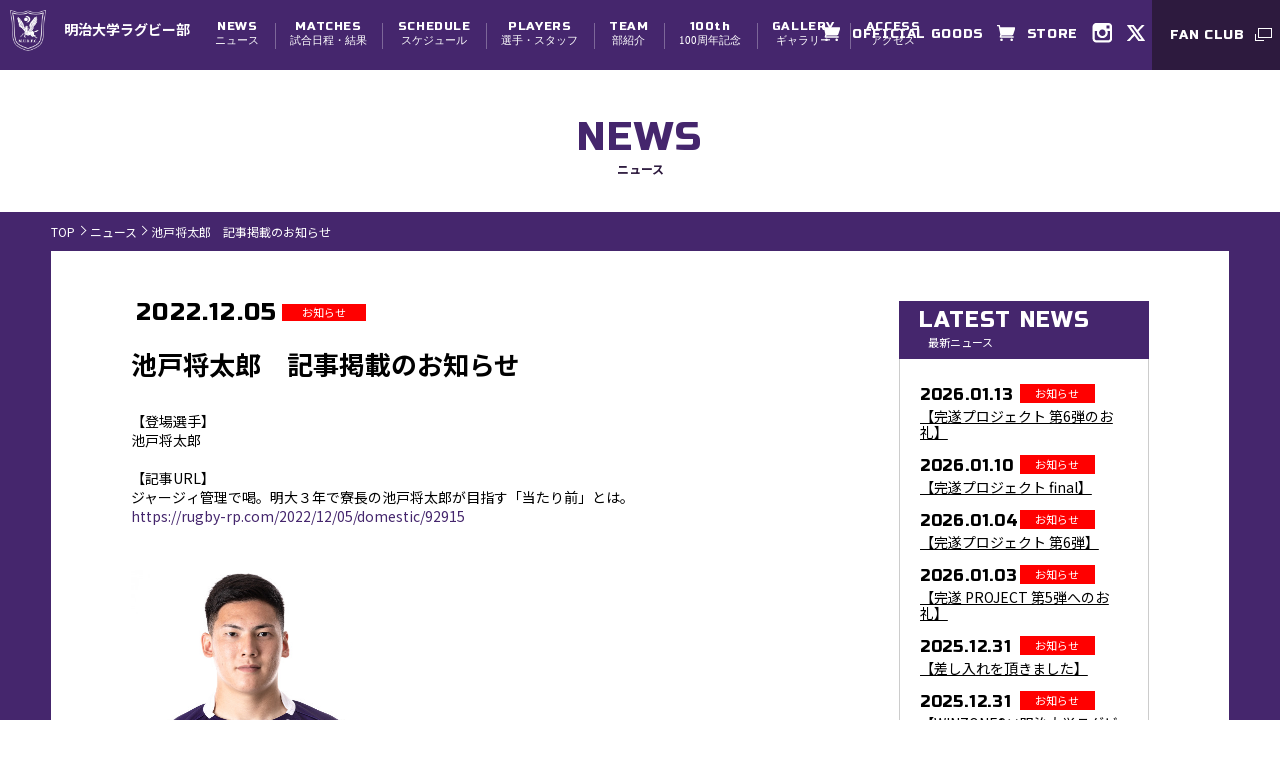

--- FILE ---
content_type: text/html; charset=UTF-8
request_url: https://www.meijirugby.jp/news/detail489/
body_size: 5228
content:
<!DOCTYPE html>
<html class="no-js" lang="ja">
<head>
<meta charset="utf-8">
<title>池戸将太郎　記事掲載のお知らせ｜ニュース｜明治大学ラグビー部公式ホームページ</title>
<meta http-equiv="X-UA-Compatible" content="IE=edge">
<meta name="viewport" content="width=device-width,initial-scale=1.0,minimum-scale=1.0,maximum-scale=1.0">
<meta name="description" content="池戸将太郎　記事掲載のお知らせ" />
<meta name="keywords" content="ラグビー,rugby,明治,明治大学,明治大学ラグビー,前へ,田中澄憲,八幡山,早明戦,明治ラグビー,明大" />
<meta property="og:title" content="池戸将太郎　記事掲載のお知らせ｜ニュース｜明治大学ラグビー部公式ホームページ">
<meta property="og:url" content="https://www.meijirugby.jp/news/detail489/">
<meta property="og:image" content="https://www.meijirugby.jp/upload/thumb/news/ikd.jpg">
<meta property="og:site_name" content="明治大学ラグビー部公式ホームページ">
<meta property="og:description" content="池戸将太郎　記事掲載のお知らせ">
<meta name="msapplication-square70x70logo" content="/favicons/site-tile-70x70.png">
<meta name="msapplication-square150x150logo" content="/favicons/site-tile-150x150.png">
<meta name="msapplication-wide310x150logo" content="/favicons/site-tile-310x150.png">
<meta name="msapplication-square310x310logo" content="/favicons/site-tile-310x310.png">
<meta name="msapplication-TileColor" content="#0078d7">
<link rel="icon" type="image/vnd.microsoft.icon" href="/favicons/favicon.ico">
<link rel="apple-touch-icon" sizes="57x57" href="/favicons/apple-touch-icon-57x57.png">
<link rel="apple-touch-icon" sizes="60x60" href="/favicons/apple-touch-icon-60x60.png">
<link rel="apple-touch-icon" sizes="72x72" href="/favicons/apple-touch-icon-72x72.png">
<link rel="apple-touch-icon" sizes="76x76" href="/favicons/apple-touch-icon-76x76.png">
<link rel="apple-touch-icon" sizes="114x114" href="/favicons/apple-touch-icon-114x114.png">
<link rel="apple-touch-icon" sizes="120x120" href="/favicons/apple-touch-icon-120x120.png">
<link rel="apple-touch-icon" sizes="144x144" href="/favicons/apple-touch-icon-144x144.png">
<link rel="apple-touch-icon" sizes="152x152" href="/favicons/apple-touch-icon-152x152.png">
<link rel="apple-touch-icon" sizes="180x180" href="/favicons/apple-touch-icon-180x180.png">
<link rel="icon" type="image/png" sizes="36x36" href="/favicons/android-chrome-36x36.png">
<link rel="icon" type="image/png" sizes="48x48" href="/favicons/android-chrome-48x48.png">
<link rel="icon" type="image/png" sizes="72x72" href="/favicons/android-chrome-72x72.png">
<link rel="icon" type="image/png" sizes="96x96" href="/favicons/android-chrome-96x96.png">
<link rel="icon" type="image/png" sizes="128x128" href="/favicons/android-chrome-128x128.png">
<link rel="icon" type="image/png" sizes="144x144" href="/favicons/android-chrome-144x144.png">
<link rel="icon" type="image/png" sizes="152x152" href="/favicons/android-chrome-152x152.png">
<link rel="icon" type="image/png" sizes="192x192" href="/favicons/android-chrome-192x192.png">
<link rel="icon" type="image/png" sizes="256x256" href="/favicons/android-chrome-256x256.png">
<link rel="icon" type="image/png" sizes="384x384" href="/favicons/android-chrome-384x384.png">
<link rel="icon" type="image/png" sizes="512x512" href="/favicons/android-chrome-512x512.png">
<link rel="icon" type="image/png" sizes="36x36" href="/favicons/icon-36x36.png">
<link rel="icon" type="image/png" sizes="48x48" href="/favicons/icon-48x48.png">
<link rel="icon" type="image/png" sizes="72x72" href="/favicons/icon-72x72.png">
<link rel="icon" type="image/png" sizes="96x96" href="/favicons/icon-96x96.png">
<link rel="icon" type="image/png" sizes="128x128" href="/favicons/icon-128x128.png">
<link rel="icon" type="image/png" sizes="144x144" href="/favicons/icon-144x144.png">
<link rel="icon" type="image/png" sizes="152x152" href="/favicons/icon-152x152.png">
<link rel="icon" type="image/png" sizes="160x160" href="/favicons/icon-160x160.png">
<link rel="icon" type="image/png" sizes="192x192" href="/favicons/icon-192x192.png">
<link rel="icon" type="image/png" sizes="196x196" href="/favicons/icon-196x196.png">
<link rel="icon" type="image/png" sizes="256x256" href="/favicons/icon-256x256.png">
<link rel="icon" type="image/png" sizes="384x384" href="/favicons/icon-384x384.png">
<link rel="icon" type="image/png" sizes="512x512" href="/favicons/icon-512x512.png">
<link rel="icon" type="image/png" sizes="16x16" href="/favicons/icon-16x16.png">
<link rel="icon" type="image/png" sizes="24x24" href="/favicons/icon-24x24.png">
<link rel="icon" type="image/png" sizes="32x32" href="/favicons/icon-32x32.png">
<link rel="manifest" href="/favicons/manifest.json">

<link href="https://fonts.googleapis.com/css?family=Noto+Sans+JP:400,700,900&display=swap" rel="stylesheet">
<link href="https://fonts.googleapis.com/css?family=Russo+One&display=swap" rel="stylesheet">
<link rel="stylesheet" href="/common/js/libs/swiper/css/swiper.min.css">
<link rel="stylesheet" href="/common/js/libs/lity/lity.min.css">
<link rel="stylesheet" href="/common/js/libs/lightbox/css/lightbox.css">
<link rel="stylesheet" href="/common/css/scroll.css">
<link rel="stylesheet" href="/common/css/default.css?2018082901">
<link rel="stylesheet" href="/common/css/style.css?01">
<link rel="stylesheet" href="/common/css/sp.css?">

<script src="https://ajax.googleapis.com/ajax/libs/jquery/3.3.1/jquery.min.js"></script>
<script>window.jQuery || document.write('<script src="/common/js/libs/jquery-3.3.1.min.js"><\/script>')</script>

<!-- Global site tag (gtag.js) - Google Analytics -->
<script async src="https://www.googletagmanager.com/gtag/js?id=UA-143290916-1"></script>
<script>
  window.dataLayer = window.dataLayer || [];
  function gtag(){dataLayer.push(arguments);}
  gtag('js', new Date());

  gtag('config', 'UA-143290916-1');
</script>

</head>
<body>
<div class="body second"><!-- スマホ画像用 --></div>
<header>
	<div class="logo">
		<a class="hover team flex va-cent" href="/" >
			<span class="logo-img" ><img src="/common/img/logo.png" href="明治大学ラグビー部"></span>
			<span class="site-name">明治大学ラグビー部</span>
		</a>
		<div class="sp">
			<a href="http://www.meijirugby-fanclub.jp/" target="_blank" class="fan g-font1 flex jc-cent va-cent">
				<span>FAN CLUB</span>
				<i><img src="/common/img/icon_enter.png" alt="明治大学ラグビー部 FAN CLUB"></i>
			</a>
		</div>
		
	</div>

	<nav>
		<ul class="menu">
			<li><a class="hover" href="/news/"><em class="g-font1">NEWS</em>ニュース</a></li>
			<li class="pc-hover-menu">
				<a class="hover" href="/matches/"><em class="g-font1">MATCHES</em>試合日程・結果</a>
				<ul>
					<li><a href="/matches/" class="hover">試合日程・結果</a></li>
				</ul>
			</li>
			<li><a class="hover" href="/schedule/"><em class="g-font1">SCHEDULE</em>スケジュール</a></li>
			<li class="pc-hover-menu">
				<a class="hover" href="/players/"><em class="g-font1">PLAYERS</em>選手・スタッフ</a>
				<ul>
					<li><a href="/players/" class="hover">選手</a></li>
					<li><a href="/players/staff/" class="hover">スタッフ</a></li>
				</ul>
			</li>
			<li class="pc-hover-menu">
				<a class="hover" href="/team/"><em class="g-font1">TEAM</em>部紹介</a>
				<ul>
					<li><a href="/team/" class="hover">チーム紹介</a></li>
					<li><a href="/team/vision/" class="hover">チーム理念・体制</a></li>
					<li><a href="/team/100th/" class="hover">創部100周年</a></li>
					<!-- <li><a href="/team/home_ground/" class="hover">グラウンド紹介</a></li> -->
					<li><a href="/team/dormitory/" class="hover">寮紹介</a></li>
					<li><a href="/team/manage/" class="hover">学生スタッフ募集</a></li>
				</ul>
			</li>
			<li><a class="hover" href="/news/category5/"><em class="g-font1">100th</em>100周年記念</a></li>
			<li><a class="hover" href="/gallery/"><em class="g-font1">GALLERY</em>ギャラリー</a></li>
			<li><a class="hover" href="/team/home_ground/"><em class="g-font1">ACCESS</em>アクセス</a></li>
			
		</ul>
		<div class="ex-menu">
			<ul class="">
				<li><a class="hover store g-font1 flex" href="https://meiji-rugby.my-megaphone.jp/" target="_blank"><i><img src="/common/img/icon_cart.png" alt="cart"></i><span>OFFICIAL GOODS</span></a></li>
				<li><a class="hover store g-font1 flex" href="https://meidaigoods.net/SHOP/298319/list.html" target="_blank"><i><img src="/common/img/icon_cart.png" alt="cart"></i><span>STORE</span></a></li>
				<li><a class="hover inst" href="https://www.instagram.com/meijirugby/" target="_blank"></a></li>
			
				<li><a class="hover twt" href="https://twitter.com/meijirugby" target="_blank"></a></li>

			</ul>
		</div>
		<div class="pc">
			<a href="http://www.meijirugby-fanclub.jp/" class="fan g-font1 flex jc-cent va-cent hover" target="_blank">
				<span>FAN CLUB</span>
				<i><img src="/common/img/icon_enter.png" alt="明治大学ラグビー部 FAN CLUB"></i>
			</a>
		</div>
	</nav>
	<div id="menu-button">
		<div></div>
		<div></div>
		<div></div>
	</div>
</header>


<script type="application/ld+json">
  {
    "@context": "http://schema.org",
    "@type": "Article",
    "mainEntityOfPage": "https://www.meijirugby.jp/news/detail489/",
    "headline": "池戸将太郎　記事掲載のお知らせ",
    "datePublished": "2022-12-05 19:22:18",
    "dateModified": "2022-12-05 19:24:13",
    "author": {
      "@type": "Organization",
      "name": "明治大学ラグビー部公式ホームページ"
    },
    "publisher": {
      "@type": "Organization",
      "name": "明治大学ラグビー部公式ホームページ",
      "logo": {
        "@type": "ImageObject",
        "url": "https://www.meijirugby.jp/common/img/og.jpg"
      }
    },
    "image": {
      "@type": "ImageObject",
      "url": "https://www.meijirugby.jp/upload/thumb/news/ikd.jpg",
      "height": "400",
      "width": "275"
    }
  }
</script>

<main class="main news detail">
	<section>
	<h2 class="page-head">
		<span class="en g-font1">NEWS</span>
		<span class="jp">ニュース</span>
	</h2>
	</section>
	<div class="main-contents bgset bg-blue" >
		<div class="wrap-l">
			<ol itemscope itemtype="http://schema.org/BreadcrumbList" class="breadcrumbs flex">
				<li itemprop="itemListElement" itemscope itemtype="http://schema.org/ListItem">
					<a itemprop="item" href="/" class="clr-wh">
						<span itemprop="name">TOP</span>
					</a>
					<meta itemprop="position" content="1" />
				</li>
				<li itemprop="itemListElement" itemscope itemtype="http://schema.org/ListItem">
					<a itemprop="item" href="/news/" class="clr-wh">
						<span itemprop="name">ニュース</span>
					</a>
					<meta itemprop="position" content="2" />
				</li>
				<li itemprop="itemListElement" itemscope itemtype="http://schema.org/ListItem">
					<span itemprop="name" class="clr-wh">池戸将太郎　記事掲載のお知らせ</span>
					<meta itemprop="position" content="3" />
				</li>
			</ol>
			<section class="news-section">
				<div class="inner-block">
					<div class="article-layout">
						<article class="article-wrap article-main">
						    <div class="article-detail min-wrap">
						    	<div class="time-sort">
									<time datetime="2022-12-05T19:16:00+9:00" class="article-time g-font1">2022.12.05</time>
									<span class="sort">お知らせ</span>
								</div>

			                    <h1 class="heading-s">池戸将太郎　記事掲載のお知らせ</h1>
								<div class="block"><div class="all-text">【登場選手】<br />池戸将太郎<br /><br />【記事URL】<br />ジャージィ管理で喝。明大３年で寮長の池戸将太郎が目指す「当たり前」とは。<br /><a href="https://rugby-rp.com/2022/12/05/domestic/92915" target="_blank">https://rugby-rp.com/2022/12/05/domestic/92915</a></div></div><div class="three-parallel-img"><figure><img src="/upload/images/player/ikedo22m.jpg"></figure><figure><img src=""></figure><figure><img src=""></figure></div>
							</div>
							<div class="sns-area">
								<h3 class="sns-title">この記事をシェアする</h3>
								<ul class="sns-btn flex">
									<li class="fbk g-font1"><a class="fbk g-font1 hover window-link" href="https://www.facebook.com/share.php?u=https://www.meijirugby.jp/news/detail489/" data-window-w="600" data-window-h="400"><span>FACEBOOK</span></a></li>
									<li><a class="twt g-font1 hover window-link" href="https://twitter.com/share?original_referer=https%3A%2F%2Fwww.meijirugby.jp%2Fnews%2Fdetail489%2F&text=%E6%B1%A0%E6%88%B8%E5%B0%86%E5%A4%AA%E9%83%8E%E3%80%80%E8%A8%98%E4%BA%8B%E6%8E%B2%E8%BC%89%E3%81%AE%E3%81%8A%E7%9F%A5%E3%82%89%E3%81%9B%EF%BD%9C%E3%83%8B%E3%83%A5%E3%83%BC%E3%82%B9%EF%BD%9C%E6%98%8E%E6%B2%BB%E5%A4%A7%E5%AD%A6%E3%83%A9%E3%82%B0%E3%83%93%E3%83%BC%E9%83%A8%E5%85%AC%E5%BC%8F%E3%83%9B%E3%83%BC%E3%83%A0%E3%83%9A%E3%83%BC%E3%82%B8&tw_p=tweetbutton&url=https%3A%2F%2Fwww.meijirugby.jp%2Fnews%2Fdetail489%2F" data-window-w="600" data-window-h="400"><span>X.com</span></a></li>
		                        </ul>
	                        </div>

		                    <a href="javascript:history.back();" class="return-button hover"><span class="en g-font1">BACK</span><span class="jp">戻る</span></a>
						</article>
						<aside class="article-aside">
														<div class="gadget">
								<div class="gadget-head bg-black">
									<h2 class="title clr-wh"><span class="en g-font1">LATEST NEWS</span><span class="jp">最新ニュース</h2>
								</div>
								<div class="gadget-body mgn">
																			<article>
										<div class="time-sort">
											<time class="g-font1" datetime="2026-01-13T20:36:00+9:00">2026.01.13</time>
											<span class="sort">お知らせ</span>
										</div>
																				<a href="/news/detail890/" class="hover">
																					【完遂プロジェクト 第6弾のお礼】
										</a>
									</article>
																		<article>
										<div class="time-sort">
											<time class="g-font1" datetime="2026-01-10T17:21:00+9:00">2026.01.10</time>
											<span class="sort">お知らせ</span>
										</div>
																				<a href="/news/detail889/" class="hover">
																					【完遂プロジェクト final】
										</a>
									</article>
																		<article>
										<div class="time-sort">
											<time class="g-font1" datetime="2026-01-04T21:28:00+9:00">2026.01.04</time>
											<span class="sort">お知らせ</span>
										</div>
																				<a href="/news/detail888/" class="hover">
																					【完遂プロジェクト  第6弾】
										</a>
									</article>
																		<article>
										<div class="time-sort">
											<time class="g-font1" datetime="2026-01-03T10:31:00+9:00">2026.01.03</time>
											<span class="sort">お知らせ</span>
										</div>
																				<a href="/news/detail887/" class="hover">
																					【完遂 PROJECT 第5弾へのお礼】
										</a>
									</article>
																		<article>
										<div class="time-sort">
											<time class="g-font1" datetime="2025-12-31T13:35:00+9:00">2025.12.31</time>
											<span class="sort">お知らせ</span>
										</div>
																				<a href="/news/detail886/" class="hover">
																					【差し入れを頂きました】
										</a>
									</article>
																		<article>
										<div class="time-sort">
											<time class="g-font1" datetime="2025-12-31T08:49:00+9:00">2025.12.31</time>
											<span class="sort">お知らせ</span>
										</div>
																				<a href="/news/detail885/" class="hover">
																					【WINZONE®×明治大学ラグビー部】
										</a>
									</article>
																	</div>
							</div>
							
														<div class="gadget">
								<div class="gadget-head bg-black">
									<h2 class="title clr-wh"><span class="en g-font1">ARCHIVES</span><span class="jp">年別アーカイブ</h2>
								</div>
								<div class="gadget-body">
									<ul class="archives-list">
																				<li>
											
											<a class="hover" href="/news/2026/">
												<span class="g-font1 en">2026</span>
											</a>
										</li>
																				<li>
											
											<a class="hover" href="/news/2025/">
												<span class="g-font1 en">2025</span>
											</a>
										</li>
																				<li>
											
											<a class="hover" href="/news/2024/">
												<span class="g-font1 en">2024</span>
											</a>
										</li>
																				<li>
											
											<a class="hover" href="/news/2023/">
												<span class="g-font1 en">2023</span>
											</a>
										</li>
																				<li>
											
											<a class="hover" href="/news/2022/">
												<span class="g-font1 en">2022</span>
											</a>
										</li>
																				<li>
											
											<a class="hover" href="/news/2021/">
												<span class="g-font1 en">2021</span>
											</a>
										</li>
																				<li>
											
											<a class="hover" href="/news/2020/">
												<span class="g-font1 en">2020</span>
											</a>
										</li>
																				<li>
											
											<a class="hover" href="/news/2019/">
												<span class="g-font1 en">2019</span>
											</a>
										</li>
																			</ul>
								</div>
							</div>
													</aside>
					</div>
				</div>
			</section>
		</div><!-- /.wrap-l-->
	</div>
</main>

<footer>
<!-- 	<div class="fan-bnr">
		<a href="/fanzone/" class="pc"><img src="/common/img/bnr_fun.jpg"></a>
		<a href="/fanzone/" class="sp"><img src="/common/img/bnr_fun_sp.jpg"></a>
	</div> -->
	<div class="sns-section flex ">
		<a href="https://www.instagram.com/meijirugby/" class="box inst hover" target="_blank"><span class="bgi">INSTAGRAM</span></a>
		<a href="https://twitter.com/meijirugby" target="_blank" class="box twt hover"><span class="bgi">X.com</span></a>
		<!--<a href="https://www.facebook.com/meijirugby/" target="_blank" class="box fbk hover"><span class="bgi">FACEBOOK</span></a>-->
	</div>

<div class="ft-top">
	<div class="partner">
	<h3>オフィシャルパートナー</h3>
		<ul class="union-list flex jc-cent">
			<li><a class="hover" href="https://www.gmo.jp/" target="_blank"><img src="/common/img/link/bnr_gmo.png" alt="GMOインターネットグループ株式会社"></a></li>
			<li><a class="hover" href="https://www.nifco.com/" target="_blank"><img src="/common/img/link/bnr_nifco.png?01" alt="株式会社ニフコ"></a></li>
			<li><a class="hover" href="https://www.yama-take.co.jp/" target="_blank"><img src="/common/img/link/bnr_yamatake.png" alt="株式会社やまたけ"></a></li>
		</ul>


	</div>
	<div class="partner">
	<h3>オフィシャルサプライヤー</h3>

		<ul class="union-list flex jc-cent uline">
			<li><a class="hover" href="https://corp.mizuno.com/jp/" target="_blank"><img src="/common/img/link/mizuno.jpg" alt="ミズノ株式会社"></a></li>
			<li><a class="hover" href="https://www.nippon-shinyaku-shop.com/ext/sports.html" target="_blank"><img src="/common/img/link/winzone.jpg" alt="WINZONE"></a></li>
			<li><a class="hover" href="https://www.venex-j.co.jp" target="_blank"><img src="/common/img/link/bnr_venex.png" alt="VENEX"></a></li>
		</ul>

	</div>
	<div class="partner">
	<h3>パートナー</h3>
		<ul class="union-list flex jc-cent">
			<li><a class="hover" href="https://www.meiji.ac.jp/" target="_blank"><img src="/common/img/link/meidai.jpg" alt="明治大学"></a></li>
			<li><a class="hover" href="https://mrobg.com/" target="_blank"><img src="/common/img/link/ob.jpg" alt="明治大学ラグビー部OB会オフィシャルサイト"></a></li>
			<li><a class="hover" href="https://www.rugby-japan.jp/" target="_blank"><img src="/common/img/link/jrfu.jpg" alt="JRFU 公益財団法人日本ラグビーフットボール協会"></a></li>
			<li><a class="hover" href="https://www.rugby.or.jp/" target="_blank"><img src="/common/img/link/jerfu.png" alt="関東ラグビーフットボール協会"></a></li>
			<li><a class="hover" href="https://www.jsports.co.jp/rugby/university/" target="_blank"><img src="/common/img/link/jsports.jpg" alt="大学ラグビー　 J SPORTS【公式】"></a></li>
			<li><a class="hover" href="http://reviveconditioning.com/" target="_blank"><img src="/common/img/link/rv.jpg" alt="Re-Vive"></a></li>

		</ul>
	</div>
	<ul class="menu flex jc-cent grid-wrap">
		<li><a class="hover" href="/">トップ</a></li>
		<li><a class="hover" href="/news/">ニュース</a></li>
		<li><a class="hover" href="/matches/">試合日程・結果</a></li>
		<li><a class="hover" href="/schedule/">スケジュール</a></li>
		<li><a class="hover" href="/players/">選手・スタッフ</a></li>
		<li><a class="hover" href="/team/">部紹介</a></li>
		<li><a class="hover" href="/gallery/">ギャラリー</a></li>
		<li><a class="hover" href="/team/home_ground/">アクセス</a></li>
	</ul>

</div>
<div class="ft-bottom">
	<ul class="rule-menu flex">
		<li><a class="hover" href="/terms/rule.html">ご利用規約</a></li>
		<li><a class="hover" href="/terms/index.html">サイトのご利用環境について</a></li>
	</ul>
	<div class="copy-right">Copyright (c) MEIJI UNIVERSITY Rugby Football Club All Rights Reserved.</div>
	<div id="pagetop">
		<span class="scroll"></span>
	</div>
</div>
</footer>
<script type="text/javascript" src="/common/js/libs/imagesloaded.pkgd.min.js?0"></script>
<script type="text/javascript" src="/common/js/libs/jquery.easing.min.js"></script>
<script type="text/javascript" src="/common/js/libs/jquery.cookie.js"></script>
<script type="text/javascript" src="/common/js/libs/swiper/js/swiper.min.js"></script>
<script type="text/javascript" src="/common/js/libs/lity/lity.min.js"></script>
<script type="text/javascript" src="/common/js/libs/lightbox/js/lightbox.js?1.0.1"></script>
<script type="text/javascript" src="/common/js/libs/ScrollMagic.min.js"></script>
<script type="text/javascript" src="/common/js/libs/jquery.ScrollMagic.min.js"></script>
<script type="text/javascript" src="/common/js/script.js?1.1.6"></script>
</body>
</html>

--- FILE ---
content_type: text/css
request_url: https://www.meijirugby.jp/common/css/default.css?2018082901
body_size: 15061
content:
@charset "utf-8";

@import url('https://fonts.googleapis.com/css?family=Teko:600');

/*初期化の設定
------------------------------------------------------------------------------*/
html,body,div,span,applet,object,iframe,h1,h2,h3,h4,h5,h6,p,blockquote,pre,a,abbr,acronym,address,big,
cite,code,del,dfn,em,img,ins,kbd,q,s,samp,small,strike,strong,sub,sup,tt,var,b,u,i,center,dl,dt,dd,ol,
ul,li,fieldset,form,label,legend,table,caption,tbody,tfoot,thead,tr,th,td,article,aside,canvas,details,
embed,figure,figcaption,footer,header,hgroup,menu,nav,output,ruby,section,summary,time,mark,audio,video
{border:0;font-size:100%;font:inherit;vertical-align:baseline;margin:0;padding:0;}
article,aside,details,figcaption,figure,footer,header,hgroup,menu,nav,section,picture{display:block;}
body{line-height:1.4;}ol,ul{list-style:none;}blockquote,q{quotes:none;}
blockquote:before,blockquote:after,q:before,q:after{content:none;}
table{border-collapse:collapse;border-spacing:0;}

/*基本レイアウト
------------------------------------------------------------------------------*/
html,body{}
/*基本フォント設定
------------------------------------------------------------------------------*/
html{
	font-size: 62.5%;
	font-size: 10px;
	font-family: 'Noto Sans JP','ヒラギノ角ゴ Pro W3','Hiragino Kaku Gothic Pro','メイリオ','Meiryo','ＭＳ Ｐゴシック','sans-serif';
	color: #000000;
}
body{
	position: relative;
/*	overflow-x: hidden; */
	-webkit-font-smoothing: antialiased;
}

/* コンバージョンタグによって生成されるページ下部の隙間解消 */
body>img,
body>iframe{
	display: block;
	height: 0px;
	overflow: hidden;
}
/* /コンバージョンタグによって生成されるページ下部の隙間解消 */

img{vertical-align: bottom;}
br{letter-spacing: 0;}

a{color: #000; text-decoration: none; word-break: break-all; word-wrap:break-word;}
a:hover{text-decoration: none;}
a:focus{outline: none;}
a:hover,a:active{outline: 0;}

table {font-size:inherit;}

pre,code,kbd,samp,tt {font:inherit;*font-size:108%;line-height:100%;}
strong{font-weight: bold;}
textarea,input {font:inherit}
h1,h2,h3,h4,h5,h6,strong,th,.Bld{
	font-weight:bold;
	line-height: 1.4em;
}

.mincho{
	font-weight: 400;
	font-family:"ヒラギノ明朝 ProN W3", "Hiragino Mincho ProN", "ＭＳ Ｐ明朝", "ＭＳ 明朝", "HG明朝E","游明朝", YuMincho,  serif !important;
	-webkit-transform: rotate(0.03deg);
	transform: rotate(0.03deg);
	font-weight: bold;
	
}

.g-font1{
	font-family: 'Russo One', sans-serif;;
	line-height: 1.1em;
	font-weight: normal;
	letter-spacing: 0.05em;


}


.under{text-decoration: underline; color:#0a4c83;}
.under:hover{text-decoration: none;}
p.under{color: #333;}
a.linkno{color: #333;}


.h-anim {
	color: #FFF;
	transition: all 0.5s;
	position: relative;
}
.h-anim::before {
	content: '';
	position: absolute;
	top: 0;
	left: 0;
	width: 100%;
	height: 100%;
	z-index: 1;
	background-color: rgba(255,255,255,0.1);
	transition: all 0.3s;
}
.h-anim:hover::before {
	opacity: 0 ;
	transform: scale(0.5,0.5);
}
.h-anim::after {
	content: '';
	position: absolute;
	top: 0;
	left: 0;
	width: 100%;
	height: 100%;
	z-index: 1;
	opacity: 0;
	transition: all 0.3s;
	border: 1px solid rgba(255,255,255,0.5);
	transform: scale(1.2,1.2);
}
.h-anim:hover::after {
	opacity: 1;
	transform: scale(1,1);
}


/*scroll css*/

nav::-webkit-scrollbar {
    width: 5px;
    background: none;
}

nav::-webkit-scrollbar-track {
    -webkit-border-radius: 10px;
    border-radius: 10px;
}

nav::-webkit-scrollbar-thumb {
    -webkit-border-radius: 10px;
    border-radius: 10px;
    background: rgba(0,0,0,0.2);
}

nav::-webkit-scrollbar:hover{
	opacity: 0.2;
}



/*オプションリセット*/
.select {
  -moz-appearance: none;
  -webkit-appearance: none;
  appearance: none;
  border-radius: 0;
  border: 0;
  margin: 0;
  padding: 0;
  background: none transparent;
  vertical-align: middle;
  font-size: inherit;
  color: inherit;
  -moz-appearance: none;
  text-indent: 0.01px;
  text-overflow: '';
}


/*共通の設定
------------------------------------------------------------------------------*/
/*■文字の設定*/
.font10{font-size: 1.0rem !important;} /*10px*/
.font11{font-size: 1.1rem !important;} /*11px*/
.font12{font-size: 1.2rem !important;} /*12px*/
.font13{font-size: 1.3rem !important;} /*13px*/
.font16{font-size: 1.6rem !important;} /*16px*/
.font18{font-size: 1.8rem !important;} /*18px*/
.font20{font-size: 2.0rem !important;} /*20px*/
.font22{font-size: 2.2rem !important;} /*22px*/
.font24{font-size: 2.4rem !important;} /*24px*/
.font26{font-size: 2.6rem !important;} /*26px*/
.font28{font-size: 2.8rem !important;} /*28px*/
.font30{font-size: 3.0rem !important;} /*30px*/
.font32{font-size: 3.2rem !important;} /*32px*/
.font34{font-size: 3.4rem !important;} /*34px*/
.font38{font-size: 3.8rem !important;} /*38px*/

.line-h{line-height: 1em !important;}
.line-h12{line-height: 1.2em !important;}
.line-h13{line-height: 1.3em !important;}
.line-h14{line-height: 1.4em !important;}
.line-h15{line-height: 1.5em !important;}
.line-h16{line-height: 1.6em !important;}
.line-h18{line-height: 1.8em !important;}
.line-h20{line-height: 2.0em !important;}

.fontN{font-weight: normal !important;}
.fontB{font-weight: bold !important;}



/*■配置の設定*/

/*縦位置*/
.vertical-t	{vertical-align: top !important;}
.vertical-m	{vertical-align: middle !important;}
.vertical-b	{vertical-align: bottom !important;}

/*横位置*/
.align-r{text-align: right !important;}
.align-l{text-align: left !important;}
.align-c{text-align: center !important;}

/*■マージン、パディング設定*/
.mg-t0	{margin-top: 0px !important; }
.mg-t5	{margin-top: 5px !important; }.mg-t10{margin-top: 10px !important;}
.mg-t15	{margin-top: 15px !important;}.mg-t20{margin-top: 20px !important;}
.mg-t25	{margin-top: 25px !important;}.mg-t30{margin-top: 30px !important;}
.mg-t35	{margin-top: 35px !important;}.mg-t40{margin-top: 40px !important;}
/*下マージ*/
.mg-b0{margin-bottom: 0px !important; }
.mg-b1{margin-bottom: 1px !important; }.mg-b3{margin-bottom: 3px !important;}
.mg-b5{margin-bottom: 5px !important; }.mg-b10{margin-bottom: 10px !important;}
.mg-b15	{margin-bottom: 15px !important;}.mg-b20{margin-bottom: 20px !important;}
.mg-b25	{margin-bottom: 25px !important;}.mg-b30{margin-bottom: 30px !important;}
.mg-b35	{margin-bottom: 35px !important;}.mg-b40{margin-bottom: 40px !important;}
.mg-b45	{margin-bottom: 45px !important;}.mg-b50{margin-bottom: 50px !important;}
.mg-b55	{margin-bottom: 55px !important;}.mg-b60{margin-bottom: 60px !important;}
.mg-b65	{margin-bottom: 65px !important;}.mg-b70{margin-bottom: 70px !important;}
.mg-b75	{margin-bottom: 75px !important;}.mg-b80{margin-bottom: 80px !important;}
.mg-b85	{margin-bottom: 85px !important;}.mg-b90{margin-bottom: 90px !important;}
.mg-b95	{margin-bottom: 95px !important;}.mg-b100 {margin-bottom: 100px !important;}
.mg-b150	{margin-bottom: 150px !important;}.mg-b200 {margin-bottom: 200px !important;}
/*右マージン*/
.mg-r5	{margin-right: 5px !important;}
.mg-r10	{margin-right: 10px !important;}
.mg-r15	{margin-right: 15px !important;}
.mg-r20	{margin-right: 20px !important;}
.mg-r30	{margin-right: 30px !important;}
/*左右マージン*/
.mg-r-l5{margin-right: 5px !important; margin-left: 5px !important;}
.mg-r-l10{margin-right: 10px !important; margin-left: 10px !important;}
.mg-r-l15{margin-right: 15px !important; margin-left: 15px !important;}
.mg-r-l20{margin-right: 20px !important; margin-left: 20px !important;}
.mg-auto{margin: 0 auto;}

/*全てのマージン*/
.pg{padding: 0 10px;}
.pg-right10{padding-right: 10px !important;}
/*左右パディング*/
.pg-r-l5{padding-left:5px !important; padding-right: 5px !important;}
.pg-r-l10{padding-left:10px !important; padding-right: 10px !important;}
.pg-r-l15{padding-left:15px !important; padding-right: 15px !important;}
.pg-r-l20{padding-left:20px !important; padding-right: 20px !important;}
.pg-r-l30{padding-left:30px !important; padding-right: 30px !important;}
/*上下パディング*/
.pg0{padding:0 !important;}
.pg-t-b5{padding: 5px 0 !important;}
.pg-t-b10{padding: 10px 0 !important;}
.pg-t-b15{padding: 15px 0 !important;}
.pg-t-b20{padding: 20px 0 !important;}

.pg-b0{padding-bottom: 0 !important;}

/*■テキスト装飾設定*/
.f-left{float: left !important;}
.f-right{float: right !important;}

/*■ハック関連*/

/*段落ち回避用ハック*/
.cfix:after{content: ".";display: block;height: 0;clear: both;visibility: hidden;}
.cfix { display: inline-block;}
/*Hides from IE-mac\*/
*html .cfix{height:1%;}
.cfix{display: block}

/*段落ち回避用ハック*/
.cfixH::after{content: ".";display: block;clear: both;visibility: hidden;}
.cfixH { display: inline-block;}
/*Hides from IE-mac\*/
*html .cfixH{height:1%;}
.cfixH{display: block}


.hover{
	vertical-align: top;
	display: inline-block;
	cursor: pointer;
	-webkit-transition: opacity .4s ease;
	   -moz-transition: opacity .4s ease;
	    -ms-transition: opacity .4s ease;
	     -o-transition: opacity .4s ease;
	        transition: opacity .4s ease;
	-webkit-backface-visibility: hidden;
    backface-visibility: hidden;
    overflow: hidden;
}
.hover:hover{
	opacity: 0.5;
}

.toggle-btn.open{}
.toggle-contents{display: none;}
.hidden{display: none;}

.posiR{position: relative !important;}
.posiA{position: absolute !important;}

/*■テキストリスト*/
ol.list_number>li{
	list-style: decimal outside;
    margin-left: 2em;
    padding: 0 0 0.5em 0;
}

.font-v{
/*	font-family: 'Playball', cursive !important; */
	font-family: 'vijaya', sans-serif !important;
	font-weight: normal !important;
}

.font-times{
   font-family: "Times New Roman", Times, serif;
}
.font-cg{
	font-family: 'Century Gothic',sans-serif !important;
}

.date-hidden{display: none !important;}

.bld{
	font-weight: bold;
}

/*レイアウトの設定
------------------------------------------------------------------------------*/
#top-container{
	margin: 0 0 3em;
}
/* ページタイトルh1 */
body>h1{
	height: 1px;
	left: 0;
	overflow: hidden;
	position: absolute;
	text-indent: 100%;
	top: 0;
	white-space: nowrap;
	width: 1px;
}


/* リンク  */
.link-arrow{
	position: relative;
	display: inline-block;
	padding-left: 1em;
	text-decoration: none;
	line-height: 1.75em;
}
	.link-arrow::after{
		content: "";
		position: absolute;
		top: 7px;
		left: 6px;
		width: 0px;
		height: 0px;
		border: 3px solid transparent;
		border-left: 5px solid #14a83b;
	}
	.link-arrow>span{
		position: relative;
	}
		.link-arrow>span::after{
			content: '';
			position: absolute;
			bottom: 3px;
			left: 0px;
			width: 100%;
			height: 1px;
			background-color: #000;
			-webkit-transform: scaleX(1);
			   -moz-transform: scaleX(1);
			    -ms-transform: scaleX(1);
			     -o-transform: scaleX(1);
			        transform: scaleX(1);
			-webkit-transition: all .3s ease;
			   -moz-transition: all .3s ease;
			    -ms-transition: all .3s ease;
			     -o-transition: all .3s ease;
			        transition: all .3s ease;
		}
		.link-arrow:hover>span::after{
			-webkit-transform: scaleX(0);
			   -moz-transform: scaleX(0);
			    -ms-transform: scaleX(0);
			     -o-transform: scaleX(0);
			        transform: scaleX(0);
		}

.link-under{
	position: relative;
	display: inline-block;
	text-decoration: none;
}
	.link-under::after{
		content: '';
		position: absolute;
		bottom: 0px;
		left: 0px;
		width: 100%;
		height: 1px;
		background-color: #333;
		-webkit-transform: scaleX(0);
		   -moz-transform: scaleX(0);
		    -ms-transform: scaleX(0);
		     -o-transform: scaleX(0);
		        transform: scaleX(0);
		-webkit-transition: all .3s ease;
		   -moz-transition: all .3s ease;
		    -ms-transition: all .3s ease;
		     -o-transition: all .3s ease;
		        transition: all .3s ease;
	}
	.link-under:hover::after{
		-webkit-transform: scaleX(1);
		   -moz-transform: scaleX(1);
		    -ms-transform: scaleX(1);
		     -o-transform: scaleX(1);
		        transform: scaleX(1);
	}

.link-under-reverse{
	position: relative;
	display: inline-block;
	text-decoration: none;
}
	.link-under-reverse::after{
		content: '';
		position: absolute;
		bottom: 0px;
		left: 0px;
		width: 100%;
		height: 1px;
		background-color: #000;
		-webkit-transform: scaleX(1);
		   -moz-transform: scaleX(1);
		    -ms-transform: scaleX(1);
		     -o-transform: scaleX(1);
		        transform: scaleX(1);
		-webkit-transition: all .3s ease;
		   -moz-transition: all .3s ease;
		    -ms-transition: all .3s ease;
		     -o-transition: all .3s ease;
		        transition: all .3s ease;
	}
	.link-under-reverse:hover::after{
		-webkit-transform: scaleX(0);
		   -moz-transform: scaleX(0);
		    -ms-transform: scaleX(0);
		     -o-transform: scaleX(0);
		        transform: scaleX(0);
	}

.hideline{
	display: block;
      width:0px;
      height:0px;
      text-indent: 100%;
      white-space: nowrap;
      overflow: hidden;
    }

  /*メールエラー*/
#contents p.error{
 	color:#FF0000;
 	margin-top: 0.5em;
 	font-size: 1.4rem;
 	font-weight: bold;
}


/*フレックスボックス*/
.flex{
	display: -ms-flexbox;
	display: -webkit-flex;
	display: flex;
	width: 100%;
}

.flex.flex-wrap,
.flex.grid-wrap{
	-webkit-flex-wrap: wrap;
	flex-wrap: wrap;
}

.flex.revs{
	-webkit-flex-direction: row-reverse;
	flex-direction:         row-reverse;
}
.flex.va-cent{
	-webkit-align-items: center;
	align-items:         center;
}
.flex.va-start{
	-webkit-align-items: flex-start;
	align-items:         flex-start;
}
.flex.va-end{
	-webkit-align-items: flex-end;
	align-items:         flex-end;
}


.flex.va-bline{
	-webkit-align-items: baseline;
	align-items:         baseline;
}

.flex.jc-space{
	-ms-justify-content: space-between;
	-webkit-justify-content: space-between;
	justify-content:         space-between;
}
.flex.jc-cent{
	-webkit-justify-content: center;
	justify-content:         center;
}

.flex.jc-around{
	-webkit-justify-content:  space-around;;
	justify-content:          space-around;;
}



.flex.three>.box{
	width: 33.33%;
}
.flex.two>.box{
	width: 50%;
}
.flex.one>.box{
	width: 100%;
}

.bgset{
	background-repeat: no-repeat;
	-webkit-background-size: 100% auto ;
	background-size: 100% auto ;
	background-position: center center;
}

.max{
	width: auto;
	max-width: 100%;
	height: auto;
}
.wide{
	width: 100%;
	height: auto;
}

.hide{
	opacity: 0;
	-webkit-transition: opacity 0s ;
	-moz-transition: opacity 0s ;
	-ms-transition: opacity 0s ;
	-o-transition: opacity 0s ;
	transition: opacity 0s ;
	
}

--- FILE ---
content_type: text/css
request_url: https://www.meijirugby.jp/common/css/style.css?01
body_size: 72101
content:
@charset "utf-8";

/***********************************************************************************************************************
* 基本構造
***********************************************************************************************************************/
html{
	line-height: 1.7em;
}
body{
	font-size: 1.4rem;
}
*{
	-webkit-box-sizing: border-box;
	box-sizing: border-box;
}
/*html *:not(br):not(span):not(strong):not(em):not(i){
	font-size: 1.6rem;
	line-height: 1.7em;
}*/

a {
	color:inherit;
	-webkit-transition: opacity 0.3s ease;
	-o-transition: opacity 0.3s ease;
	transition: opacity 0.3s ease;
}

a:hover {
	opacity: 0.5;
}
a.uline{
	text-decoration: underline;
	color:#45266D;
}

main {
	display: block;
}

.wrap
{	position: relative;
	max-width: 1040px;
	margin: 0 auto;
	padding: 0 20px;
}

.wide-wrap,
.wrap-l{
	position: relative;
	max-width: 1200px;
	margin: 0 auto;
}
.wrap-s{
	max-width: 900px;
	margin: 0 auto;
	padding: 0;
}


/*画像切り替えなど*/
.sp{ display: none !important; }
.pc{ display:block !important; }

img{
	max-width: 100%;
	user-select:none;
	-moz-user-select:none;
	-ms-user-select:none;
	-webkit-user-select:none;
	-khtml-user-select:none;
	-webkit-user-drag: none;
	-khtml-user-drag: none;
	-webkit-touch-callout: none;
	pointer-events: none;
}

/*画像幅100%*/
img.wide{
	width: auto;
	width: 100%;
}

/*背景画像デフォルト設定*/
.bgset{
	-webkit-background-size:cover;
	background-size:cover;
	background-repeat: no-repeat;
	background-position: center;
}
.bgset.fix{
	background-attachment: fixed;
}

.bg-red{
	background-color: #FF0000;
}
.bg-blue{
	background-color:#45266D;
}
.bg-blue2{
	background-color :#A9B0D3
}
.bg-blue3{
	background-color :#D8DBEB;
}

.bg-black{
	background: #000;
}
.bg-gray{
	background: #EEEEEE;
}
.bg-gray2{
	background:#BBBBBB;
}
.bg-gray3{
	background:#cccccc;
}

.bg-grand{
	background-image: url(/common/img/bg_grand.jpg);
	background-attachment: fixed;
}


.clr-red{color :#FF0000;}
.clr-wh{color :#fff;}
.clr-black{color :#000;}
.clr-blue{color :#142A86;}




/*ボタン*/

a{color:#45266D;}


html.lock{
	overflow:hidden;
}

html.lock body{
	overflow:hidden;
}


/*トライ＆ゴールテーブル*/
.tbl-a{
	width: 100%;
	table-layout: fixed;
}

.tbl-a thead tr th{
	background:#45266D;
	text-align: center;
	font-size: 2.4rem;
	color:#fff;
	line-height: 1.1em;
	padding-top: 0.2em;
}

.tbl-a tbody tr td,
.tbl-a tbody tr th{
	text-align: center;
	font-size: 1.6rem;
	color:#000;
	line-height: 1.4em;
	padding:0.4em 0;
}

.tbl-a tbody tr.latter,
.tbl-a tbody tr:nth-child(2n){
	background: #EEEEEE;
}

/*table A 試合紹介など*/
.tbl-a.clm3{
	table-layout: auto;
	width: 100%;
}
	.tbl-a.clm3 thead>tr>th{
		font-size: 1.2rem;
		padding: 0.7em 0.5em;
		font-size: 1.4rem;
	}

	.tbl-a.clm3 tbody>tr>td{
		width: 42%;
		font-size: 1.4rem;
		text-align: center;
		padding-left:1em;
	}

	.tbl-a.clm3 tbody>tr>th{
		font-size: 2rem;
		padding: 0.2em 0.2em 0;
		width: 14%;
		border-left:1px #DDDDDD solid;
		border-right:1px #DDDDDD solid;
	}
	.tbl-a.clm3 .rsv td{
		padding: 1em;
	}
	.tbl-a.clm3 .rsv th{
		background:#DDDDDD;
		vertical-align: middle;
	}
	.tbl-a.clm3 .rsv td>ul>li{
		font-size: 1.4rem;
	}

/*テーブルB*/

.tbl-b{
	width: 100%;
}
.tbl-b>tbody>tr:nth-child(even){
	background: #EEEEEE;
}
.tbl-b>tbody>tr>th{
	width: auto;
	font-size: 1.4rem;
	padding: 1em 1.5em 1em 1em;
	text-align: left;
}

.tbl-b>tbody>tr>td{
	font-size: 1.4rem;
	padding: 1em 0.5em;
}
/*テーブルC*/
.tbl-c{
	width: 100%;
}

.tbl-c>tbody>tr>th,
.tbl-c>tbody>tr>td{
	font-size: 1.3rem;
	padding: 0.3em 0.2em;
	vertical-align: middle;
}
.tbl-c>tbody>tr>th{
	padding-left: 0.6em;
	padding-right: 0.3em;
}
.tbl-c>tbody>tr>td:nth-child(1){
	white-space: nowrap;
}
.tbl-c>tbody>tr>td:nth-child(2){
	padding: 0.3em 0em;
}

.tbl-c>tbody>tr:nth-child(odd){
	background: #EEEEEE;
}


.tbl-d{
	width: 100%;
}
.tbl-d>tbody>tr>td,
.tbl-d>tbody>tr>th{
	text-align: left;
	font-size: 1.2rem;
	color:#000;
	line-height: 1.4em;
	padding:0.6em ;
}
.tbl-d>tbody>tr{
	border:1px solid #CCC;
}

.tbl-d>tbody>tr>th{
	white-space: nowrap;
	background: #EEEEEE;
}


/*ページャー*/
.pager{
	text-align: center;
	letter-spacing: -0.5em;
	padding: 0;
}
	.pager li{
		display: inline-block;
		margin: 0px;
		font-size: 1.8rem;
		font-weight: normal;
		height: 50px;
		line-height: 50px;
		width: 50px;

		text-align: center;
		letter-spacing: normal;
		vertical-align: middle;
		font-weight: bold;
		/*border-right:1px solid  #45266D;*/
	}
	.pager li:first-child{border-right:none;}
	.pager li:last-child{border-right:none;}
	.pager li:nth-last-child(2){border-right: #45266D;}
	.pager .first{}
	.pager .prev{margin-right: 25px;}
	.pager .next{margin-left: 25px;}
	.pager .last{}

		.pager span {
		    display: block;
		    background: #45266D;
		    color: #fff;
		    font-weight: bold;
		    font-size: 1.8rem;
		}
			.news .pager span{
		    	background: #45266D;
			}

		.pager a{
			display: block;
			width: 100%;
			color:#000;
			background: #fff;
			line-height: 50px;
			background: #fff;
		}


		.pager .first a,.pager .first span,
		.pager .prev a,.pager .prev span,
		.pager .next a,.pager .next span,
		.pager .last a,.pager .last span{
			position: relative;
			background: transparent !important;
			text-indent: 200%;
			white-space: nowrap;
			overflow: hidden;
		}

		.pager .prev a,
		.pager .next a{
			background: transparent !important;
		}

			.pager .prev a::after{
				content: "";
				position: absolute;
				top: 50%;
				left: 12px;
				margin-top: -6px;
				width: 10px;
				height: 10px;
				border-left: 2px solid #45266D;
				border-bottom: 2px solid #45266D;
				-webkit-transform: rotate(45deg);
				   -moz-transform: rotate(45deg);
				    -ms-transform: rotate(45deg);
				     -o-transform: rotate(45deg);
				        transform: rotate(45deg);
			}
			.pager .next a::after{
				content: "";
				position: absolute;
				top: 50%;
				right: 12px;
				margin-top: -6px;
				width: 10px;
				height: 10px;
				border-top: 2px solid #45266D;
				border-right: 2px solid #45266D;
				-webkit-transform: rotate(45deg);
				   -moz-transform: rotate(45deg);
				    -ms-transform: rotate(45deg);
				     -o-transform: rotate(45deg);
				        transform: rotate(45deg);
			}

/*フッター*/
footer {
	position: relative;
	z-index: 4;
}

footer .ft-top{
	padding-top: 20px;
}

footer .ft-bottom{
	position: relative;
	color:#fff;
	padding: 20px;
	background:#2D1A3E;
	font-size: 1.1rem;
}
footer .ft-bottom .copy-right{
	position: absolute;
	right: 20px;
	top:20px;
	font-size: 1.1rem;

}
footer .ft-top .partner{
	/*border-bottom: 1px solid #2D1A3E;*/
	padding-bottom: 10px;
}
footer .ft-top .partner h3{
	text-align: center;
	font-size: 1.4em;
	margin-bottom: 0.5em;
}
footer .ft-top .relate{
	padding-top: 20px;
	padding-bottom: 10px;
}
footer .union-list{
	padding: 0px 10px 10px;
}
footer .union-list>li{margin: 0 10px;}
footer .menu{
	background: #45266D;
	padding: 21px 0;
}
footer .menu>li{margin: 0 15px;}
footer .menu>li>a{
	font-size: 1.3rem; color:#fff;
}
footer .coop-list>li{margin: 0 10px;}
footer .rule-menu>li{margin-right: 10px; }
footer .rule-menu>li>a{font-size: 1.1rem; color:#fff;vertical-align: middle;}


footer #pagetop{
	position: fixed;
	right:0;
	bottom: 0;
	height: 58px;
	-webkit-transition:opacity 0.4s ease-out;
	-o-transition:opacity 0.4s ease-out;
	transition:opacity 0.4s ease-out;
	opacity: 0;
	cursor: pointer;
	z-index: 100;
}

footer #pagetop.open{
	opacity: 1;
}

footer #pagetop>span{
	position: relative;
	display: inline-block;
	width: 58px;
	height: 60px;
	background: #2D1A3E;
}
footer #pagetop>span::after{
	content: "";
	position: absolute;
	display: block;
	top:50%;
	left:50%;
	margin-top: -3px;
	margin-left: -7px;
	width: 12px;
	height: 12px;
	border-top: solid 2px #fff;
	border-left: solid 2px #fff;
	-webkit-transform: rotate(45deg);
	transform: rotate(45deg);
}
footer .fan-bnr{
	background: #000; 
	margin: 0 auto; 
	padding: 20px; 
	text-align: center;
}
footer .fan-bnr .sp{display: none;}

/*ヘッダー*/
header{
	position: fixed;
	display: -ms-flex;
	display: -webkit-flex;
	display: flex;
	width: 100%;
	height: 70px;
	left:0;
	top:0;
	width: 100%;
	z-index: 100;
	background: #45266D;
	color:#fff;
}

header .logo {
    position: relative;
}

header .logo .team {
    max-width: 240px;
    display: -ms-flex;
    display: -webkit-flex;
    display: flex;
    padding-top: 10px;
}

	header .logo .logo-img{
		display:inline-block;
		padding-left: 10px;
	}
		header .logo .logo-img img{
			width:36px;
		}
	header .logo .site-name {
	    display: inline-block;
	    color: #fff;
	    font-size: 1.6rem;
	    font-weight: bold;
	    white-space: nowrap;
	    padding-left: 10px;
	}

		header .logo .corp{
			display: block;
			position: absolute;
			right: 20px;
			top:13px;
		}




/*ナビ*/
header>nav{
	width: -webkit-calc(100% - 260px);
	width: calc(100% - 260px);
	display: block;
/*	padding:6px 10px;*/
	text-align: center;
}
	header>nav .menu{
		display: inline-block;
		text-align: left;
		display: -ms-flex;
		display: -webkit-flex;
		display: flex;
		width: 100%;
		padding-left:10px;
/*		overflow: hidden;*/
		-webkit-justify-content: flex-start;
		justify-content: flex-start;
		text-align: center;
		color:#FF0000;
	}

header>nav .menu>li{
	position: relative;
	padding: 0;
}
header>nav .menu>li::after{
	content:"";
	position: absolute;
	display: block;
	width: 1px;
	height:26px;
	top:23px;
	left:0;
	background:rgba(255,255,255,0.3);
}
header>nav .menu>li:first-child::after{
display: none;
}

	header>nav .menu>li>a{
		font-size: 1.1rem;
		line-height: 1.4em;
		display: block;
		padding: 20px 1.1vw 20px;
		color:#fff;
		-webkit-backface-visibility: hidden;
   	 	backface-visibility: hidden;
    	font-family: 'Noto Sans','ヒラギノ角ゴ Pro W3','Hiragino Kaku Gothic Pro','メイリオ','Meiryo','ＭＳ Ｐゴシック','sans-serif';
	}

		header>nav .menu>li>a>em{
			font-size: 1.5rem;
			display: block;
			font-weight: normal;
			color:#fff;
		}


header .pc-hover-menu{
	position: relative;
}
header .pc-hover-menu:hover{
	background: #0C174B;
}
	header .pc-hover-menu ul{
		background: #0C174B;
		position: absolute;
		top: 70px;
		left: 0px;
		z-index: 100;
		min-width: 100%;
		padding: 0;
		-webkit-transition:all 0.4s ease-out;
		-o-transition:all 0.4s ease-out;
		transition:all 0.4s ease-out;
	}
	header .pc-hover-menu ul.open{
		padding: 0.5em 0;
	}
		header .pc-hover-menu ul li{
			width: 100%;
		}
		header .pc-hover-menu ul li a{
			height: 0px;
			display: block;
			color: #fff;
			font-size: 1.4rem;
			line-height: 1em;
			padding: 0 1.5em;
			text-align: left;
			-webkit-transition:all 0.1s ease-out;
			-o-transition:all 0.1s ease-out;
			transition:all 0.1s ease-out;
			white-space: nowrap;
		}
		header .pc-hover-menu ul.open li a{
			height: auto;
			padding: 0.6em 1.5em;
		}

/*ヘッダー外部リンク*/
header>nav .ex-menu {
    position: absolute;
    right: 155px;
    top: 14px;
    text-align: center;
    display: inline-block;
    width: auto;
    height: 39px;
    display: -ms-flex;
    display: -webkit-flex;
    display: flex;
    -webkit-align-items: center;
    align-items: center;
    -webkit-justify-content: flex-end;
    justify-content: flex-end;
}
		header>nav .ex-menu ul{
			display: -ms-flex;
			display: -webkit-flex;
			display: flex;
			padding-right: 0px;
		}
			header>nav .ex-menu ul>li{
				margin:0 0.5vw;
			}

	header>nav .ex-menu ul>li>a{
		width: 21px;
		height: 21px;
		display: block;

	}
		header>nav .ex-menu ul>li>a.store{
			position: relative;
			padding-left: 25px;
			width: auto;
			height: auto;
			color:#fff;
			font-size: 1.4rem;
			line-height: 24px;
		}
		header>nav .ex-menu ul>li>a.store>i{
			position: absolute;
			left:0;
			top:-5px;
			text-align:center;
		}

	header>nav .ex-menu ul>li>a.twt{
		background: url(../img/icon_tw.png) center center no-repeat;
	}
	header>nav .ex-menu ul>li>a.fb{
		background: url(../img/icon_fb.png) center center no-repeat;
	}

	header>nav .ex-menu ul>li>a.store{
	}

		header>nav .ex-menu ul>li>a.inst{
		background: url(../img/icon_inst.png) center center no-repeat;
		}

		header>nav .ex-menu .corp{
			display: block;
		}
		header .fan{
			background: #2D1A3E;
			position: absolute;
			right: 0;
			top:0;
			width: 155px;
			height: 70px;
			text-align: center;
			padding-left: 10px;
			color:#fff;
			font-size: 1.6rem;
		}
		header .fan>i{
			padding-left: 10px;
			margin-top: -3px;
		}








/*メニューボタン*/
body>header #menu-button{
	display: none;
}

/*見出し*/
.headline-l{
	font-size:4rem;
	text-align: center;
	line-height: 0.9em;
	color:#2D1A3E;

}

.headline-l>sub{
	display: block;
	margin-top: 12px;
	font-size: 1.6rem;
	line-height: 1em;
	font-family: 'Noto Sans','ヒラギノ角ゴ Pro W3','Hiragino Kaku Gothic Pro','メイリオ','Meiryo','ＭＳ Ｐゴシック','sans-serif';
}

.headline-m
{	position: relative;
	font-size:2.8rem;
	padding-left: 1em;
	margin: 20px 0;
	text-align: left;
}
.headline-m.en{
	font-size: 3rem;
	padding-top: 5px;
	padding-left: 0.8em;
}
.headline-m2{

}

.headline-m2>span.en{
	font-size: 3.6rem;
	vertical-align: middle;
}
.headline-m2>span.jp{
	font-size: 1.4rem;
	display: inline-block;
	padding-left: 0.5em;
	vertical-align: top;
}

.headline-m::after{
	content:"";
	position: absolute;
	display: block;
	width: 10px;
	height: 41px;
	top:2px;
	left:0;
	background:#45266D;
}

.headline-s{
	font-size: 2rem;
}
.headline-xs{
	font-size: 1.6rem;
}

.btn-a {
    position: relative;
    border: 1px solid #45266D;
    display: inline-block;
    padding: 0.8em 1.5em 0.75em 1.5em;
    max-width: 190px;
    width: 100%;
    text-align: center;
    color:#45266D;
    font-size: 1.6rem;
}

	.btn-a::after{
		content: "";
		position: absolute;
		display: block;
		top:50%;
		right:15px;
		margin-top: -0.2em;
		width: 0.35em;
		height: 0.35em;
		border-top: solid 2px #45266D;
		border-right: solid 2px #45266D;
		-webkit-transform: rotate(45deg);
		transform: rotate(45deg);
	}

		.btn-a.blue{
		    border: 1px solid #45266D;
		    color:#45266D;
		}
			.btn-a.blue::after{
				border-top: solid 2px #45266D;
				border-right: solid 2px #45266D;
			}



.btn-b{
	position: relative;
	display: block;
	width: 100%;
	text-align: left;
	padding: 1em 1.5em;
}
	.btn-b .en,
	.btn-b .jp{
		vertical-align: middle;
		display:inline-block;
	}

	.btn-b .en{
		margin-top: 3px;
		font-size: 3rem;
		margin-right: 0.5em;
	}
	.btn-b .jp{
		font-size: 1.6rem;
	}

	.btn-b::after{
		content: "";
		position: absolute;
		display: block;
		top:50%;
		margin-top: -0.35em;
		right:20px;
		width: 0.6em;
		height: 0.6em;
		border-top: solid 2px #fff;
		border-right: solid 2px #fff;
		-webkit-transform: rotate(45deg);
		transform: rotate(45deg);
	}

.tbl-c>tbody>tr>th, 
.tbl-c>tbody>tr>td {
    font-size: 1.1rem;
    padding: 0.3em 0.2em;
    vertical-align: middle;
}
.tbl-c>tbody>tr>th{
    padding: 0.3em 0.5em;
}




.more-btn-area{
	width: 100%;
	padding: 20px;
}

/*****************************************************************************
 トップページ
******************************************************************************/
.section-mgn{
	padding: 80px 0;
}

.section.mgn2{
	padding: 80px 0 0;
}
/*スコアボード*/

.match-score{
	width: 100%;
	padding: 20px;
}

.match-score .wrap-s{
	max-width: 800px;
}

.borad{
	display: block;
	width: 100%;
	background: #fff;
	padding:30px 20px;
	color:#000;
}
.borad>div{
}

.borad .name2 {
	display: inline-block;
	background: #FF0000;
	color:#fff;
	text-align: center;
	padding: 0.7em 0.3em;
	max-width:127px;
	width: 100%;
	font-weight: bold;
}


.borad .borad-head{
	line-height: 0.9em;
	text-align: center;
	padding: 15px 10px 10px;
}

.borad .ttl{
	text-align: center;
	font-size: 2.4rem;
}

.borad .borad-head .date{
	font-size: 3rem;
	margin-right: 0.5em;
	font-family: 'Russo One', sans-serif;
	font-weight: normal;
}

.borad .borad-head .kick-off{
	font-size: 2.4rem;
	margin-top: 0.15em;
	font-weight: normal;
	font-family: 'Russo One', sans-serif;
}
.borad  .location{
	font-size: 1.2rem;
	text-align: center;
	font-weight: bold;
}

.borad .borad-body .vrs{
	-webkit-align-items: center;
	align-items:         center;
	display: -ms-flex;
	display: -webkit-flex;
	display: flex;
	-webkit-justify-content: center;
	justify-content: center;
}

.borad .borad-body .vrs .total{
	font-size: 6rem;
	color:#FF0000;
	font-family: 'Russo One', sans-serif;
}


.borad .score{
	text-align: center;
	width: auto;
	margin-top: 15px;
	padding: 0 30px;
}

.borad .score .panel{
	display: -ms-flex;
	display: -webkit-flex;
	display: flex;
	width: 100%;
	overflow: hidden;
	-webkit-align-items: center;
	align-items: center;
	color:#ff0000;
	font-family: 'Russo One', sans-serif;
}
.borad .score .panel>div{
}
.borad .score .panel .panel-l,
.borad .score .panel .panel-r{
	font-size: 6rem;
	line-height: 1em;
	width: 1.5em;
	padding: 10px;
	width: 30%;
	text-align: center;

}

.borad .score .panel .term{
	width:auto;
	min-width: 120px;
}

.borad .score .panel .term .vs{
	font-size: 4rem;
	color:#000;
	display: inline-block;
	margin:13px 0;
}


.borad .score .panel .term .first,
.borad .score .panel .term .latter{
	text-align: center;
	position: relative;
	line-height: 1.2em;
	font-size: 2.8rem;
	color:#000;
}
.borad .score .panel .term .first::after {
    content: "";
    position: absolute;
    display: block;
    width: 100px;
    height: 1px;
    bottom: 2px;
    left: 50%;
    -webkit-transform: translate(-50%,0);
    transform: translate(-50%,0);
    background: #000;
}


.borad .score .update{
	 padding: 2px 0 3px;
	width: 126px;
	display: inline-block;
	text-align: center;
	background: #2D1A3E;
	color:#fff;
	font-size: 1.2rem;
	line-height: 1.2em;
}

.borad .score .update.pre{
	background: #787878;
}


.borad .team-l,
.borad .team-r{
	text-align: center;
	width: 97px;
}
.borad.other{
	justify-content: center;
}

.borad.other .team-l,
.borad.other .team-r{
	text-align: center;
	padding-top: 20px;
	width: -webkit-calc( 50% - 93px);
	width: calc( 50% - 93px);
	min-height: 87px;
}
.borad.other .team-l{
	text-align: right;
}
.borad.other .team-r{
	text-align: left;
}


.borad .team-l .logo,
.borad .team-r .logo {
    min-height: 63px;
    display: -ms-flex;
    display: -webkit-flex;
    display: flex;
    width: 100%;
    overflow: hidden;
    -webkit-align-items: center;
    align-items: center;
    -webkit-justify-content:center;
    justify-content:center;
}
	.borad .team-l .logo img,
	.borad .team-r .logo img{
		min-width: 97px;
	}
.borad .team-l .name,
.borad .team-r .name{
	display: block;
	font-size: 1.4rem;
	margin-bottom: 8px;
	margin-top: -5px;
	font-weight: bold;
}


.borad .more{
	text-align: center;
	position: relative;
	width: 145px;
	background: #EEEEEE;
}

.borad .more .btn{
	position: relative;
	width: 103px;
	font-size: 2rem;
	line-height: 1.2em;
	color:#fff;
	text-align: center;
	background: #FF0000;
	padding: 10px 20px 5px 10px;
	vertical-align: middle;
	display: inline-block;
 	font-family: 'Russo One', sans-serif;
}

.borad .more .btn::before{
	content: "";
	position: absolute;
	display: block;
	margin-top: -0.2em;
	top:50%;
	right:10px;
	width: 0.3em;
	height: 0.3em;
	border-top: solid 2px #fff;
	border-right: solid 2px #fff;
	-webkit-transform: rotate(45deg);
	transform: rotate(45deg);
}



.top-main,
.main{
	padding-top: 70px;
}


/*メインスライダー*/
.top-main-visual{
	background:#000;
}
.main-slider{
	opacity: 0;
}
.main-slider.on{
	opacity: 1;
	-webkit-transition: opacity 0.8s  ease-out 0.5s;
    transition: opacity 0.8s  ease-out 0.5s;
}

.main-slider .swiper-slide {
	position: relative;
    -webkit-transition: transform 0.4s  ease-out;
    transition: transform 0.4s  ease-out;
    width: 1000px;
}
.main-slider .swiper-slide .txt-box{
	position: absolute;
	bottom: 50px;
	left:0px;
	padding-left: 77px;
}

.main-slider .swiper-slide p{
	margin-bottom: 15px;
    font-size: 2.8rem;
	line-height: 2.5em;
    color: #fff;
    padding: 0;
    font-weight: bold;
    font-style: italic;
    font-style: oblique;
}
.main-slider .swiper-slide p>span {
    display: inline;
    color: #fff;
    background: #FF0000;
    padding: 10px 0;
}
.main-slider .swiper-slide img{
	width: 100%;
}



/*トップニュース*/

.first-fade{
	opacity: 0;
}
.first-fade.active{
	opacity: 1;
	-webkit-transition: opacity 1.5s  cubic-bezier(0.155, 0.910, 0.695, 0.950) 0.5s;
	transition: opacity 1.5s  cubic-bezier(0.155, 0.910, 0.695, 0.950) 0.5s;
}



.top-page .news-section{
	color:#fff;
	padding: 70px 0 30px;
}
.news-section{
	padding: 0px 0 30px;
}

.news-section .article-sort-nav{
	margin-bottom: 50px;
}

.article-block{
	margin: 50px 0 20px;
}

.article-block>article{
	width: 23.65%;
	margin-right: 1.8%;
	margin-bottom: 20px;
}
.article-block>article:nth-child(4n){
	margin-right: 0;
}
.article-block>article>a{
	color:#fff;
}
.fanzone .article-block>article>a{
	color: #000;
}

.article-block>article>a>figure{
	position: relative;
	overflow: hidden;
	display: block;
}
.article-block>article>a>figure>figcaption{
	position: absolute;
	right:7px;
	bottom:5px;
	font-size: 1.1rem;
	letter-spacing: 0.05em;
	color:#fff;
}

.article-block>article>a>figure img{
	-webkit-transition: transform 0.2s ease-out;
	transition: transform 0.2s ease-out;
}

.article-block>article>a>figure:hover img{
	-webkit-transform: 	scale(1.3,1.3);
	transform: 	scale(1.3,1.3);
}


.article-block>article .time-sort{
	text-align: left;
	padding: 12px 10px 0;
}
.article-block>article .time-sort time{
	color:#45266D;
	display: inline-block;
	margin-top: 8px;
	font-size: 1.4rem;
	font-family: 'Russo One', sans-serif;
	letter-spacing: normal;
}
.article-block>article .time-sort .sort{
	float:right;
	display: inline-block;
	min-width: 75px;
	height: 19px;
	line-height: 19px;
	color:#fff;
	margin-top: 5px;
	font-size: 1.1rem;
	text-align: center;
	background: #FF0000;
  padding: 0 0.5em;
}

.article-block>article p{
	line-height: 1.5em;
	font-size: 1.4rem;
	padding: 12px 10px 5px;
	text-align:left;
	color:#000000;
	font-weight: bold;
}

.article-block>article p{
	color:#fff;
}

.article-block>article .time-sort time {
    color: #45266D;
    display: inline-block;
    margin-top: 8px;
    font-size: 1.4rem;
    font-family: 'Russo One', sans-serif;
    letter-spacing: normal;
}


.article-block>article .hash{
	padding:0 14px;
}
.article-block>article .hash span{
	min-width: 100px;
	display: inline-block;
	padding:0 10px;
	line-height: 17px;
	height: 19px;
	border:1px solid #fff;
	font-size: 1.1rem;
}
.article-block>article figure.movie{
	position: relative;
}

.article-block>article figure.movie::after {
    content: "";
    position: absolute;
    display: block;
    width: 102%;
    height: 102%;
    top: -1%;
    left: -1%;
    background: rgba(0,0,0,0.4) url(../img/movie.png) center center no-repeat;
}
		

	.gallery-section .article-block>article .time-sort .sort{
		font-weight: bold;
		font-size: 1.1rem;
		padding-top: 3px;
		padding-bottom: 2px;
		line-height: 17px;
		font-family: 'Russo One', sans-serif;
		color:#fff;
		font-weight: normal;
	}
	.gallery-section .article-block>article .time-sort time {
    	color: #fff;
	}

	.gallery-section .article-block>article p {
	    color:#fff;
	}
	.gallery-section  .btn-a {
	    border: 1px solid #fff;
	    color: #fff;
	}

/*トップブログ*/
.blog-section{
	color:#fff;
	padding: 132px 0px 25px;
	background-attachment: 	fixed;
}

/*matches new borad*/
.new-match-section{
	padding: 100px 20px 60px ;
}

.new-match-section .headline-l{
	color:#fff;
}
.new-borad-block{
	margin-top:50px;
}

.new-borad-block>.box{
	width: 48.75%;
	display: block;
	cursor: pointer;
	background:#fff;
}

.new-borad-block>.box:nth-child(1){
	margin-right:2.5%;
}

.new-borad-block>.box .head{
	display: block;
	position: relative;
	background: #45266D;
	color:#fff;
	text-align: center;
	padding: 1em;
	font-size: 2rem;
	font-weight: bold;

}

.new-borad-block>.box .head>span{
	position: absolute;
	top:50%;
	margin-top: -0.4em;
	line-height: 1em;
	right: 0;
	font-size: 1.6rem;
	display: inline-block;
	padding-right: 30px;
}
.new-borad-block>.box .head>span::after{
		content:"";
		position: absolute;
		top:50%;
		right:15px;
		width: 0.45em;
		height: 0.45em;
		border-right:2px solid #fff;
		border-bottom:2px solid #fff;
		-webkit-transform: translate(0,-50%) rotate(-45deg) scale(1,1);
		transform: translate(0,-50%) rotate(-45deg) scale(1,1);
}






/*トップギャラリー*/
.gallery-section { 
	position: relative;
    color: #fff;
    padding: 0px;
    text-align: center;
    background: 
}

.gallery-section .headline-l{
	color:#fff;
}

.gallery-section .more-btn-area {
    width: 100%;
    padding: 0;
}


.fanzone .gallery-section {
	color: #000;
}




/*パーソン*/

.person a{
	position: relative;
	display: block;
	width: 50%;
	color:#fff;
	overflow: hidden;
}

.person a:hover{
	opacity: 1;
}

.person a>section{
	height:300px;
	overflow: hidden;

}
@media screen and (max-width: 1680px){
	.person a>section{
		height:250px;
	}
}
@media screen and (max-width: 1440px){
	.person a>section{
		height:200px;
	}
}

.person a>section .bg-img{
	position: absolute;
	width: 100%;
	height: 100%;
	left:0;
	top:0;
	z-index: 1;
	-webkit-transition: all 0.2s ease-out;
	transition: all 0.2s ease-out;
}


.person a:hover>section .bg-img{
	-webkit-transform: scale(1.3,1.3);
	transform: scale(1.3,1.3);
}



.person a::after{
	content:"";
	position: absolute;
	display: block;
	width: 100%;
	height: 100%;
	top:0;
	left:0;
	background: rgba(0,0,0,0.4);
	z-index: 2;
	-webkit-transition: background 0.3s ease-out;
	-o-transition: background 0.3s ease-out;
	transition: background 0.3s ease-out;
}

.person a:hover::after{
	background: rgba(0,0,0,0);
}




.person .headline-l{
	color:#fff;
}
.person  .center-inner{
	width: 100%;
	text-align: center;
	position: absolute;
	top: 50%;
	left: 0;
	margin-top: -50px;
	z-index: 3;
}

.person  .center-inner .logo{
	position: absolute;
	width: 100%;
	display: block;
	margin: -112px auto 0;
}
.person  .center-inner .logo img{
	max-width: 100%;
	width: auto;
}

.person  .btn-a {
    position: relative;
    border: 1px solid #fff;
    color: #fff;
}

.person  .btn-a::after {
    border-top: solid 2px #fff;
    border-right: solid 2px #fff;
}

.banner-section{
	background: #C7BDD3;
	padding: 30px;
}
.banner-section .banner-list{
	max-width: 1600px;
	margin:0 auto;
}

.banner-section .banner-list>li{
	width: 32%;
	margin-right:2%;
}

.banner-section .banner-list>li:nth-child(3n){
	margin-right:0
}
.banner-section .banner-list>li a{
	display: block;
}


.fz-input-head .title{
	font-size: 2.4rem;
	padding:0.5em;

}


.fz-input-body .label1{
	font-weight: bold;
	font-size: 1.4rem;
	padding:0.5em 0;
	display: block;
}

.fz-input-body{
	padding:11%;
	text-align: left;
	color:#000;
}


.fz-input-area .btn-area1 .btn-a{
	padding: 0.5em;
	font-weight: bold;
}
.fz-input-area .btn-area1 {
	padding-top: 10px;
	text-align: center;
}

.fz-input-area .btn-area1 .btn-a::after{
	display: none;
}
.fz-input-area .link-area1{
	padding: 15px 0 5px;
}

.fz-input-area a.uline{
	font-size: 1.4rem;
	text-decoration: underline;
}

/*SNS*/

.sns-section .inst{
	background: #f9c369; /* Old browsers */
	background: -moz-linear-gradient(left, #f9c369 0%, #d94253 42%, #c51788 78%, #9029b6 100%); /* FF3.6-15 */
	background: -webkit-linear-gradient(left, #f9c369 0%,#d94253 42%,#c51788 78%,#9029b6 100%); /* Chrome10-25,Safari5.1-6 */
	background: linear-gradient(to right, #f9c369 0%,#d94253 42%,#c51788 78%,#9029b6 100%); /* W3C, IE10+, FF16+, Chrome26+, Opera12+, Safari7+ */
	filter: progid:DXImageTransform.Microsoft.gradient( startColorstr='#f9c369', endColorstr='#9029b6',GradientType=1 ); /* IE6-9 */
}

.sns-section .fbk{
	background: #1877F2;
}
.sns-section .twt{
	background: #000;
}

.sns-section  span.bgi{
	padding-left: 50px;
	display: inline-block;
	font-family: 'Russo One', sans-serif;
}


.sns-section .inst span.bgi{background: url(../img/ft_icon_inst.png) 0 43% no-repeat ;}
.sns-section .fbk span.bgi{background: url(../img/ft_icon_fb.png) 0 43%  no-repeat;}
.sns-section .twt span.bgi{background: url(../img/ft_icon_tw.png) 0 43%  no-repeat;}

.sns-section .fbk{
	background: #1877F2;
}
.sns-section .twt{
	/*background: #21A1F0;*/
}

.sns-section>.box {
    width: 50%;
    padding: 36px 20px 33px;
    text-align: center;
    color: #fff;
    font-size: 3.6rem;
}




/*****************************************************************************
セカンドページ
******************************************************************************/

/************************
共通
*************************/

.main-contents{
	padding: 0 4%;
	padding-bottom: 100px;
}

.page-head {
    padding: 37px 0 37px;
    text-align: center;
    background: #fff;
}

.page-head .en{
	display: block;
	font-size: 4rem;
	line-height: 1.5em;
	color:#45266D;
}

.page-head .jp {
    font-size: 1.2rem;
    color: #2D1A3E;
    line-height: 1em;
    display: block;
    margin-top: -0.3em;
}

/*パン屑リスト*/
.breadcrumbs{
	padding: 0.8em 0;
	flex-wrap: wrap;
	-webkit-flex-wrap: wrap;
}
.breadcrumbs>li,
.breadcrumbs>li>a{
	font-size: 1.2rem;
	color:#fff;
}

.fanzone .breadcrumbs>li,
.fanzone .breadcrumbs>li>a{
	color:#45266D;
}

.fanzone  .breadcrumbs>li::after {
    border-top: solid 1px #45266D;
    border-right: solid 1px #45266D;
}

.breadcrumbs>li{
	margin-right: 1.2em;
	position: relative;
}
.breadcrumbs>li::after{
	content: "";
	position: absolute;
	display: block;
	top:50%;
	right:-0.8em;
	margin-top: -0.35em;
	width: 0.5em;
	height: 0.5em;
	border-top: solid 1px #fff;
	border-right: solid 1px #fff;
	-webkit-transform: rotate(45deg);
	transform: rotate(45deg);
}

.breadcrumbs>li:last-child::after{
	display: none;
}

/************************
記事テンプレート・詳細
*************************/
.article-wrap{
	padding: 30px 0;
	background: #fff;
}
.article-wrap{
	max-width: 600px;
	margin:0 auto;
}

.article-detail .time-sort{
	position: relative;
	display: -ms-flex;
	display: -webkit-flex;
	display: flex;
	-webkit-align-items: center;
	align-items: center;
}

.article-detail .time-sort .article-time{
	font-size: 2.4rem;
	display: inline-block;
	line-height: 1em;
	padding:0 5px 0 5px;
	vertical-align: middle;
}


.article-detail .time-sort .sort{
	display: inline-block;
	font-size: 1.1rem;
	line-height: 1.6em;
	background:#FF0000;
	color:#fff;
	vertical-align: middle;
	padding: 0 20px;
}

.article-detail .time-sort .cate{
	position: absolute;
	text-align: left;
	left:0;
	top:0;
	padding-left: 110px;
}

.article-detail .time-sort .cate a{
	font-size: 1.2rem;
}


.article-detail .time-sort .cate>dt,
.article-detail .time-sort .cate>dd{
	display: inline-block;
	font-size: 1.2rem;
}
.article-detail .time-sort .cate>dd.bdr-gray{
	border-bottom:1px solid #BFBFBF;
	line-height: 1.1em;
}


.detail .article-detail .block {
    padding: 0px;
}

.detail .article-detail figure img{
	max-width: 100%;
}


/*SNSボタン*/
.article-detail .sort-data .sns-btn{
	position: absolute;
	right: 0;
	top:0;
	text-align: left;
	width: 80px;
}

.article-detail .sort-data .sns-btn>li{
	display: inline-block;
	padding-left:5px;
}
.article-detail .sort-data .sns-btn>li>a{
	display: block;
	height: 29px;
	width: 29px;
}
.article-detail .sort-data .sns-btn>li:nth-child(1)>a{
	background:url(../img/article_ico_tw.png) 0 0 no-repeat;
	-webkit-background-size: 100% auto;
	background-size: 100% auto;
}

.article-detail .sort-data .sns-btn>li:nth-child(2)>a{
	background:url(../img/article_ico_fb.png) 0 0 no-repeat;
	-webkit-background-size: 100% auto;
	background-size: 100% auto;
}

.article-detail .heading-s{
	font-size: 2.6rem;
	margin:0.8em 0;
}

.article-detail .heading-ss{
	font-size: 2.0rem;
	margin:0.6em 0;
}
.article-detail h3.heading-ss{
	font-size: 1.6rem;
	margin: 0;
	font-weight: normal;
}


.article-detail.report h3.heading-ss {
	font-size: 1.6rem;
	font-weight: bold;
	padding:0.7em 1.5em;
	background: #45266D;
	color:#fff;
	margin:0 0 1em;
}


/*全幅画像*/
.article-detail .single-img{
	margin:0.8em 0;
	padding-bottom: 1em;
	text-align: center;
}

.article-detail img,
.article-detail figure>img{
	max-width: 100%;
}

.article-detail figcaption{
	padding:0.5em 0;
	text-align: center;
}

.article-detail .single-img figcaption{
	display: block;
	padding:10px 0;
	font-size: 1.6rem;
}

.article-detail .block{
	margin:30px 0;
	padding: 0 10px;
    overflow: hidden;
}

.article-detail a[data-lity]{
	display: block;
}

.article-detail p{
	margin-bottom: 1em;
	/*font-size: 1.4rem;*/
}
.article-detail .all-text{
	margin-bottom: 1em;
}
.article-detail .all-text i{
	font-style: italic;
}

/*.article-detail a{
	color: #E0852A;
}
*/
.article-detail figure.f-right {
    max-width: 48%;
    margin: 0 0 30px 30px;
}

.article-detail figure.f-left {
    max-width: 48%;
    margin: 0 30px 30px 0;
}

.article-detail .article-list>li{
	position: relative;
	padding-left: 1em;
	margin-bottom: 1em;
}
.article-detail .article-list>li::after{
	content:"・";
	position: absolute;
	display: block;
	width: 1em;
	height: 1em;
	top:0;
	left:0;
}

.return-button{
	position: relative;
	padding-left: 80px;
	color:#000;
}

.return-button .en{
	position: absolute;
	left:0px;
	top:2px;
	font-size: 1.8rem;
	padding-left: 20px;
}

.return-button::after{
	content: "";
	position: absolute;
	display: block;
	top:50%;
	left:5px;
	width: 0.5em;
	height: 0.5em;
	margin-top: -0.27em;
	border-top: solid 2px #000;
	border-left: solid 2px #000;
	-webkit-transform: rotate(-45deg);
	transform: rotate(-45deg);
}


.return-button .jp{
	font-size: 1.4rem;
}

/*シェアボタン*/
.sns-area {
	margin: 40px 0;
}


.sns-area  .sns-title{
	font-size: 1.8rem;
	margin-bottom: 10px;
}

.sns-area .sns-btn>li>a{
	padding:14px 10px;
	-webkit-border-radius: 10px;
	border-radius: 10px;
	width: 146px;
	margin-right: 10px;
}

.sns-area a.fbk{
	border:1px solid #4367B0;
	color:#4367B0;
}
.sns-area a.twt{
	border:1px solid #000;
	color:#000;
}


.sns-area .fbk>span{
	background: url(../img/icon_fb_s.png)  0 center no-repeat;
}
.sns-area .twt>span{
	background: url(../img/icon_tw_s.png)  0 center no-repeat;
}

.sns-area .fbk>span,
.sns-area .twt>span{
	font-size: 1.4rem;
	display: inline-block;
	padding:10px 0 5px 25px;
}



/*横並び画像設定*/
.article-detail .two-parallel-img,
.article-detail .three-parallel-img{
	display: -ms-flexbox;
	display: -webkit-flex;
	display: flex;
	display: -webkit-flex;
	display: flex;
	width: 100%;
	-webkit-justify-content: space-between;
	justify-content:         space-between;
	margin-bottom: 15px;
}

	.article-detail .two-parallel-img>figure>img,
	.article-detail .three-parallel-img>figure>img{
		width: 100%;
		max-width: inherit;
	}



/*2列横並び画像*/
.article-detail .two-parallel-img>figure{
	width: 49%;
}
	.article-detail .two-parallel-img>figure:nth-child(1){
		margin-right: 2%;
	}

/*3列横並び画像*/
.article-detail .three-parallel-img>figure{
	width: 32%;
	display: block;
}
	.article-detail .three-parallel-img>figure:nth-child(1),
	.article-detail .three-parallel-img>figure:nth-child(2){
		margin-right:2%;
	}
		.article-detail .three-parallel-img>figure>figcaption{
			font-size: 1.2rem;
		}

/*表組*/
.article-detail .tbl-lg{
	width: 100%;
    margin-top: 1em;
    margin-bottom: 0.5em;
}
	.article-detail .tbl-lg th {
	    background: #EEE;
	    white-space: nowrap;
	    width: 18%;
	}
		.article-detail .tbl-lg th,
		.article-detail .tbl-lg td {
		    border: 1px solid #D0D0D0;
		    text-align: left;
		    padding: 0.7em 1em;
		}



/************************
試合日程・結果
*************************/

/*試合紹介*/

.matches .inner-block{
	padding: 50px;
}



.outline-tbl{
	margin-top: 60px;
}


.try-person{
	margin-top: 60px;
}

caption.exp{
	margin-top: 10px;
	padding-left :15px;
	caption-side: bottom;
}
caption.exp>ul>li{
	position: relative;
	padding: 0.5em;
	padding-left: 1.2em;
	margin-right: 1em;
	font-size: 1.2rem;
	font-weight: bold;
}

caption.exp>ul>li>span{
	position: absolute;
	left:0;
	top:0.5em;
	font-size: 1.5rem;
}

.tab-menu>.box{
	border-right:1px solid #fff;
}

.tab-menu>.box:last-child{
	border-right:none;
}


.tab-menu>.box>a{
	background: #45266D;
	padding: 1em;
	color:#fff;
	text-align: center;
	display: block;
	font-weight: bold;
	-webkit-transition: all 0.3s ease;
	transition:  all 0.3s ease;
	
}

.tab-menu>.box>a:hover{
	opacity: 1;
	color:#45266D;;
	background: #fff;
}


.tab-menu>.box>a.en {
    font-size: 2.2rem;
    padding: 0.6em 0.5em 0.5em;
    font-weight: normal;
}

.tab-menu>.box>a.active{
	color: #000;
	background:  #fff;
}

.inner-block{
	background: #fff;
	padding-bottom:50px;
}
.btn-area{
	/*margin: 30px 0;*/
	padding: 30px 0;
}



/*スコアボード B*/
.borad-b{
	display:block;

	width: 100%;
	background: #fff;
}

.borad-b .borad-head{
	padding: 30px 10px 10px;
	text-align: center;
}
.borad-b .borad-head .season {
	font-size: 2.4rem;
	font-weight: bold;
	line-height: 1.4em;
}
.borad-b .borad-head .datetime {
	text-align: center;
}
.borad-b .borad-head .date{
	display: inline-block;
	font-size: 3rem;
	line-height: 0.9em;
}

.borad-b .borad-head .kick-off{
	display: inline-block;
	line-height: 0.9em;
	font-size: 2.4rem;
}
.borad-b .borad-head .location{
	font-size: 1.4rem;
	font-weight: bold;
	line-height: 1.4em;
}

.borad-b .borad-body .vrs{
	-webkit-align-items: center;
	align-items:         center;
	display: -ms-flex;
	display: -webkit-flex;
	display: flex;
	-webkit-justify-content: center;
	justify-content: center;
}


.borad-b .score{
	text-align: center;
}

.borad-b .score .panel{
	display: -ms-flex;
	display: -webkit-flex;
	display: flex;
	width: 100%;
	overflow: hidden;
	-webkit-justify-content: center;
	justify-content: center;
	-webkit-align-items: center;
	align-items: center;
	color:#ff0000;
}
.borad-b .score .panel>div{
}
.borad-b .score .panel .panel-l,
.borad-b .score .panel .panel-r{
	font-size: 6rem;
	line-height: 1em;
	width: 1.5em;
	padding: 10px;
	width: 35%;
	text-align: center;

}

.borad-b .score .panel .term {
    width: auto;
    min-width: 135px;
}

.borad-b .score .panel .term .first,
.borad-b .score .panel .term .latter{
	text-align: center;
	position: relative;
	line-height: 1.3em;
	font-size: 3rem;
	color:#000;
}
.borad-b .score .panel .term .first::after {
    content: "";
    position: absolute;
    display: block;
    width: 100px;
    height: 1px;
    bottom: 2px;
    left: 50%;
    -webkit-transform: translate(-50%,0);
    transform: translate(-50%,0);
    background: #000;
}


.borad-b .score .update{
	 padding: 2px 0 3px;
	width: 126px;
	display: inline-block;
	text-align: center;
	background: #45266D;
	color:#fff;
	font-size: 1.2rem;
	line-height: 1.2em;
}

.borad-b .team-l,
.borad-b .team-r{
	text-align: center;
	width: 270px;
}

.borad-b .team-l .logo,
.borad-b .team-r .logo {
    min-height: 63px;
    display: -ms-flex;
    display: -webkit-flex;
    display: flex;
    width: 100%;
    overflow: hidden;
    -webkit-align-items: center;
    align-items: center;
    -webkit-justify-content:center;
    justify-content:center;
}
.borad-b .team-l .logo img,
.borad-b .team-r .logo img{
	max-width: 160px;
}
.borad-b .team-l .name,
.borad-b .team-r .name{
	display: inline-block;
	font-size: 1.8rem;
	font-weight: bold;
	color:#fff;
	background: #FF0000;
	max-width: 200px;
	padding: 0.1em 1em;
}


/*結果*/

.matches .section{
	position: relative;
}
.matches .years {
	position: relative;
    z-index: 3;
}
.matches .section .years .ys-label{
position: absolute;
	top:-8px;
	right: 0;
}
.matches .years .ys-select {
    width: 262px;
}
.matches .league-title{
	font-size: 2.2rem;
	margin: 0 0 0.3em;
}
.matches .result-tbl.tbl-a>thead>tr>th.cell2{
	width: 14rem;
}
.matches .result-tbl.tbl-a>thead>tr>th.cell5{
	width: 13rem;
}
.matches .iframe-wrap{
	position: relative;
	padding-top:56.25%;
}
.matches .iframe-wrap>iframe {
    position: absolute;
    left: 0;
    top: 0;
    width: 100%;
    height: 100%;
}
.result-tbl.tbl-a{
	table-layout: auto;
}
.result-tbl.tbl-a a{
	color:#000;
	font-size: 1.4rem;
	text-decoration: underline;
}
.result-tbl.tbl-a a.pre{
	font-size: 1.4rem;
	background: #FF0000;
	color: #fff;
	display: inline-block;
	padding: 0.2em 1.5em;
	text-decoration: none;
	white-space: nowrap;
}
.result-tbl.tbl-a>thead>tr>th{
	padding: 1em 0.5em;
	font-size: 1.4rem;
	white-space: nowrap;
}
.result-tbl.tbl-a>tbody>tr>td{
	font-size: 1.3rem;
	padding: 1em 0.2em;
	vertical-align: middle;
}

.result-tbl.tbl-a>thead>tr>th.cell3{
	width:240px;
}
.result-tbl.tbl-a>thead>tr>th.cell4{
	width:200px;
}


.result-tbl.tbl-a>tbody>tr>td:nth-child(1){
	/*font-size: 1.4rem;*/
	font-size: 1.1rem
	font-weight: bold;
}
.result-tbl.tbl-a>tbody>tr>td:nth-child(2){
	text-align: left;
}
.result-tbl.tbl-a>tbody>tr>td:nth-child(3){
	text-align: left;
}

.result-tbl.tbl-a>tbody>tr>td:nth-child(6),
.result-tbl.tbl-a>tbody>tr>td:nth-child(7){
	white-space: nowrap;
}




.result-tbl.tbl-a .date{
	display: block;
	text-align: left;
	font-size: 2rem;
	font-weight: bold;
}
.result-tbl.tbl-a time{
	font-size: 1.8rem;
}
.result-tbl.tbl-a .vs-team{
	display: table;
	width: 100%;
}
.result-tbl.tbl-a .vs-team .vs-img{
	display: table-cell;
	text-align: center;
	vertical-align: middle;
	padding-left: 5px;
	width: 38px;
}

.result-tbl.tbl-a .vs-team .vs-img img{
	max-width: 100%;
	max-width: 33px;
}

.result-tbl.tbl-a .vs-team .vs-name{
	display: table-cell;
	text-align: left;
	padding-left: 5px;
	vertical-align: middle;
	font-weight: bold;
	font-size: 1.4rem;
	line-height: 1.3;
}

.result-tbl.tbl-a .rst{
	display: table;
	width: 100%;
}
.result-tbl.tbl-a .rst .rst-icon {
    display: table-cell;
    vertical-align: top;
    text-align: left;
    width: 26px;
}
.result-tbl.tbl-a .rst .rst-num{
	display: table-cell;
	vertical-align: top;
	font-size: 2.8rem;
	text-align: left;
	padding-left: 10px;
	white-space: nowrap;
}

.result-tbl.tbl-a .rst .rst-icon>span {
    display: inline-block;
    width: 37px;
    height: 37px;
    -webkit-border-radius: 50%;
    border-radius: 50%;
    background: #ddd;
    color: #fff;
    padding-top: 14px;
    text-align: center;
    font-size: 1rem;
}

	.result-tbl.tbl-a .rst .rst-icon>span.win{
		background: #FF0000;
	}
	.result-tbl.tbl-a .rst .rst-icon>span.lose {
		background: #999999;
	}

	.result-tbl.tbl-a .rst .rst-icon>span.lose {
		background: #999999;
	}
	.result-tbl.tbl-a .rst .rst-icon>span.draw {
		background: #FF8000;
	}



/*ポジションマップ*/
.position-map{
	margin:50px 0;
	padding:50px 20px;
	background: #33CC33;
}

.position-map .grand{
	width: 643px;
	height: 1248px;
	margin:0 auto;
	position: relative;
	z-index: 1;
	background-repeat: no-repeat;
	background-position: 0 0;
	-webkit-background-size: 100% auto;
	background-size: 100% auto;
}



.position-map .grand .area{
	position: relative;
}


.position-map .grand .area .map{
	position: relative;
	z-index: 3;
	opacity: 0;
}


.position-map .grand .area{
	position: relative;
	z-index: 2;
}


.position-map .grand .member>li {
	position: absolute;
	top:0;
}

	.position-map .grand .member>li#id1 { top:5%; left:13.37%; }
	.position-map .grand .member>li#id2 { top:5%; left:39.65%  }
	.position-map .grand .member>li#id3 { top:5%; right:13.37%; }

	.position-map .grand .member>li#id4 { top:20.5%; left:26.59%; }
	.position-map .grand .member>li#id5 { top:20.5%; right:26.59%  }


	.position-map .grand .member>li#id6 { top:27%; left:0; }
	.position-map .grand .member>li#id7 { top:27%; right:0;  }

	.position-map .grand .member>li#id8 { top: 35.5%; left: 39.65%;}


	.position-map .grand .member>li#id9 { top:52.5%; left:26.59%; }
	.position-map .grand .member>li#id10 { top:52.5%; right:26.59%  }

	.position-map .grand .member>li#id12 { top:59.25%; left:0; }
	.position-map .grand .member>li#id13 { top:59.25%; right:0;  }

	.position-map .grand .member>li#id11 { top:73.8%; left:0; }
	.position-map .grand .member>li#id14 { top:73.8%; right:0;  }

	.position-map .grand .member>li#id15 { top: 75.5%; left: 39.65%;}


/*選手写真*/	
.player-box{
	position: relative;
}
.player-box img{
	max-width: 130px;
}
.player-box .myposi{
	position: absolute;
	background: #45266D;
	color:#fff;
	left:0;
	top:0;
	font-size: 1.8rem;
	padding: 0.2em 0.3em 0em;
	display: inline-block;
}
.player-box .label{
	position: absolute;
	bottom:0;
	left:0;
	background: rgba(0,0,0,0.7);
	width: 100%;
	color:#fff;
	padding: 4% 1% 4% 5%;
}

.player-box .label .name{
	font-size: 1.3rem;
	line-height: 1.2em;
	display: block;
}
.player-box .label .name.lg{
	font-size: 1.1rem;
	line-height: 1.4em;
	display: block;
}

.player-box .label .kana{
	font-size: 1rem;
	line-height: 1.2em;
	/*display: block;*/
	display: none;
}
.cp-icon{
	display: inline-block;
	font-size: 2rem;
	color:#fff;
	text-align: center;
	padding: 0.2em 0.3em 0em;
	background: #985915;
}


.player-box .cp-icon{
	position: absolute;
	right:0;
	top:0;
}

.captain{
	margin-top: 10px;
	color:#fff;
	font-size: 1.6rem;
}

.reserve-section{
	padding: 50px 27px 10px;
}

.reserve-section .member{
	margin-top: 10px;

}

.reserve-section .member>li{
	margin: 20px 0;
	margin-right: 1.66%;
	width:15.28%;
}
.reserve-section .member>li:nth-child(6n){
	margin-right: 0;
}

.change-section{
	padding: 50px 0 50px;
}


.change-section .change-history-list{
	border-top:1px dashed #000;
	margin-top: 40px;
}

.change-section .change-history-list>li{
	position: relative;
	padding: 4px 0 4px;
	padding-left: 90px;
	border-bottom:1px dashed #000;
	font-size: 1.4rem;
	min-height: 32px;
}

.change-section .change-history-list>li .posi{
	position: absolute;
	left:20px;
	top:10px;
	font-size: 2rem;
}
.player-box .label .name {
    font-size: 1.2rem;
    line-height: 1.2em;
    display: block;
}



/*****************************
players
*****************************/
.players .inner-block {
    padding: 50px;
    background:#fff;
}
.sort-nav {
	padding: 15px 10px 12px;
	background: #45266D;
	margin-bottom: 40px;
}
.sort-nav>li>a{
	font-size: 2rem;
	color:#fff;
	text-decoration: underline;
}

.picture-tbl>li{
	width: 23.65%;
	margin:0 0 2% 0;
	margin-right:1.8%;
}
.picture-tbl>li>a{
	display: block;
	background: #45266D;
}
.picture-tbl>li img {
	width: 100%;
	max-width: unset;
}

.picture-tbl>li:nth-child(4n){
	margin-right:0;
}
.picture-tbl.staff>li{
	width: 18.56%;
}
.picture-tbl.staff>li:nth-child(4n){
	margin-right:1.8%;
}
.picture-tbl.staff>li:nth-child(5n){
	margin-right:0;
}

	.picture-tbl>li .name-tag{
		display: table;
		width: 100%;
	}
		.picture-tbl>li .name-tag .posi {
		    display: table-cell;
		    vertical-align: middle;
/*		    width: 63px;*/
		    width: 58px;
		    background:#2D1A3E ;
		    color: #fff;
		    white-space: nowrap;
		    font-size: 1.7rem;
		    padding: 0.8em 0.5em 0.6em;
		    text-align: center;
		}

		.picture-tbl>li .name-tag .name{
			display: table-cell;
			vertical-align: middle;
			font-size: 1em;
			background: #45266D;
			padding: 0.8em 0.2em 0.7em 1em;
			color:#fff;
		}


			.picture-tbl>li .name-tag .kanji{
				display: block;
				font-size: 1.8rem;
				line-height: 1.2em;
				font-weight: bold;
			}
			.picture-tbl>li .name-tag .kana{
				font-size: 1.1rem;
				line-height: 1.1em;
				display: block;

			}
		.picture-tbl>li .name-tag .grade{
			display: table-cell;
			vertical-align: middle;
			font-size: 1em;
			background: #45266D;
			padding:0.8em 0.5em 0.7em 0.5em;
			color: #fff;
			width: 4em;
			font-size: 1.3rem;
		}

/*staff*/
.staff .picture-tbl{
	margin-top: 20px;

}
	.picture-tbl>li  .post{
		font-size: 1.4rem;
		padding-top:2px;
		padding-left:5px;
		font-weight: bold;
	}

	.picture-tbl>li .staff-name-tag{
		display: table;
		width: 100%;
	}

	.picture-tbl>li .staff-name-tag .name,
	.picture-tbl>li .staff-name-tag .dept{
		display: table-cell;
		vertical-align: top;
	}

	.picture-tbl>li .staff-name-tag .name {
		padding-left: 5px;
	}

		.picture-tbl>li .staff-name-tag .name .kanji{
			font-size: 1.8rem;
			font-weight: bold;
			line-height: 1.2em;
			display: block;
		}
		.picture-tbl>li .staff-name-tag .name .kana{
			display: block;
			font-size: 1.1rem;
			line-height: 1.3em;
		}

		.picture-tbl>li .staff-name-tag .dept{
			display: table-cell;
			vertical-align: top;
			text-align: right;
				font-size: 1.1rem
		}
			.picture-tbl>li .staff-name-tag .dept .dept-tag{
				display: block;

			}

/*選手詳細*/

.players-slider.swiper-container {
	max-width: 300px;
}
.players-slider .swiper-wrapper{
	margin-bottom: 50px;
}

.players-slider .swiper-slide{
	max-width: 100%;
}

.players-slider .swiper-pagination-bullet {
    width: 18px;
    height: 18px;
    display: inline-block;
    border-radius: 100%;
    background: #DDDDDD;
    opacity: 1;
}
.players-slider .swiper-pagination-bullet-active {
	background: #45266D;
}

.players-slider .swiper-pagination-bullets .swiper-pagination-bullet {
    margin: 0px 7px;
}

.players-slider .swiper-pagination-bullets, .swiper-pagination-custom, .swiper-pagination-fraction {
    bottom: 3px;
    left: 0;
    width: 100%;
}

.player-figure{
	position: relative;
	display: block;
	z-index: 1;
}

/*
.player-figure::after{
	content:"";
	position: absolute;
	display: block;
	width: 100%;
	height: 100%;
	top:0;
	left:0;
	background: url(../img/dot.png);
	z-index: 2;
}
*/
.player-name{
	position: absolute;
	left:7%;
	bottom:-25px;
	color:#fff;
	max-width: 524px;
	width: 100%;
	z-index: 3;
}
.player-name .kanji{
	font-size: 4rem;
	line-height: 1.5em;
	padding:0 20px;
	background-color:#45266D;
}
.player-name .roma{
	text-align: right;
	padding: 15px 20px 10px;
	font-size: 3.4rem;
}


/******************************
gallery 
******************************/
.sort-nav2 {
	position: absolute;
	right:0;
	top:0;
	text-align: left;
		-webkit-justify-content:flex-end;
	justify-content:        flex-end;
}
.sort-nav2>li{
	width: 88px;
	text-align: center;
	display: inline-block;
}
.sort-nav2>li{
	border-right:1px solid #fff;
}
.sort-nav2>li:last-child{
	border-right:none;
}

.sort-nav2>li>a{
	display: block;
	font-size: 1.8rem;
	color:#fff;
	padding :13px 0 10px;
	background: #45266D;
    -webkit-transition: background 0.3s  cubic-bezier(0.155, 0.910, 0.695, 0.950) ;
    transition: background 0.3s  cubic-bezier(0.155, 0.910, 0.695, 0.950) ;
}

.sort-nav2>li>a.active{
	color:#000;
	background: #fff;
}
/*ギャラリー（写真）*/
.photo-block{
	margin: 50px 0 20px;
}

.photo-block>figure{
	display: block;
	width: 23.65%;
	margin-right: 1.8%;
	margin-bottom: 20px;
}

.photo-block>figure:nth-child(4n){
	margin-right: 0;
}
.photo-block>figure a{
	display: block;
}
.gallery .top-caption{
	margin-bottom: 40px;
}

/*ギャラリー（動画）*/

.gallery .iframe-wrap{
	position: relative;
	padding-top:56.25%;
}
.gallery .iframe-wrap>iframe{
	position: absolute;
	left:0;
	top:0;
	width: 100%;
	height: 100%;
}



/****************************
カレンダー
****************************/
.schedule .inner-block{
	padding: 50px;
}

.schedule .calendar-month{
	position: relative;
	margin-bottom: 30px;
}

.schedule .calendar-month .this-month{
	text-align: center;
	font-size: 4rem;
	padding:0 40px;
}
.schedule .calendar-month .arw{
	display: block;
	position: absolute;
	height: 39px;
	width: 39px;
	height: 39px;
	top:0;
	text-align: center;
	background: #45266D;
	cursor: pointer;
}
	.schedule .calendar-month .arw.prev{
		left:0;
	}
	.schedule .calendar-month .arw.next{
		right:0;
	}

.schedule .calendar-month .arw::after{
	content: "";
	position: absolute;
	display: block;
	top:50%;
	right:17px;
	margin-top: -0.3em;
	width: 0.5em;
	height: 0.5em;
	border-top: solid 2px #fff;
	border-right: solid 2px #fff;
	-webkit-transform: rotate(45deg);
	transform: rotate(45deg);
}
.schedule .calendar-month .arw.prev::after{
	-webkit-transform: rotate(225deg);
	transform: rotate(225deg);
	right:12px;
}

.week-head>li{
	width: 14.28%;
	text-align: center;
	background: #45266D;
	color:#fff;
	padding:0.5em 1em;
}


.week-head-sp{
	display: none;
}
.calendar-tbl>li.empty{display: block;}

.calendar-tbl{
	border-top: 1px solid #ccc;
	border-left: 1px solid #ccc;
}
.calendar-tbl>li{
	position: relative;
	border:1px solid #CCCCCC;
	border-top: none;
	border-left: none;
	width: 14.28%;
	padding:0px 7px 15px;
    min-height: 110px;
}
   .calendar-tbl>li:nth-child(7n+1) {
        border-left-width: 1px;
    }

    .calendar-tbl>li .lab{
		font-size: 	1rem;
		color:#fff;
    }

.calendar-tbl>li .event {
    position: relative;
    padding-top: 30px;
    margin-bottom: 10px;
}

.calendar-tbl>li .day{
	position: absolute;
	font-size: 	2rem;
	right:8px;
	top:10px;
}

.calendar-tbl>li .week{
	display: none;
}

.calendar-tbl>li .star{
	position: absolute;
	left:0px;
	top:5px;
	width: 22px;
	height: 22px;
}



.calendar-tbl>li .star.on{
	background: url(../img/icon_star.png) 0 0 no-repeat;
}

.schedule .exp{
	margin: 10px 0;
	position: relative;
	padding-left:25px;
	font-size: 1.2rem;
}
.schedule .exp .star{
	display: inline-block;
	position: absolute;
	left:0;
	top:0;
	width: 22px;
	height: 22px;
	background: url(../img/icon_star.png) 0 center no-repeat;
}

.schedule .exp-list>li{
	font-size: 1.2rem;
	position: relative;
	padding-left:1em;
}

.schedule .exp-list>li::after{
	content:"・";
	position: absolute;
	display: block;
	width: 1em;
	height:1em;
	top:0;
	left:0;
}


.calendar-tbl>li .lab{
	display: inline-block;
	padding: 0 0.5em;
}

/*アイコンカラー設定*/
.calendar-tbl>li .lab.gre{ background:#00CE9B;}
.calendar-tbl>li .lab.red{ background:#FF0000;}
.calendar-tbl>li .lab.org{ background:#FF8000;}
.calendar-tbl>li .lab.ppl{ background:#D24DFF;}
.calendar-tbl>li .lab.pnk{ background:#FF7373;}

	.calendar-tbl>li time {
	    font-size: 1rem;
	    line-height: 1em;
	    padding-top: 5px;
	    display: block;
	}

		.calendar-tbl>li .plan-ttl,
		.calendar-tbl>li .plan-cts{
			line-height: 	1em;
		}
			.calendar-tbl>li p{
				line-height: 1em;
			}
			.calendar-tbl>li a{
				font-size: 	1rem;
				line-height: 1.2em;
				text-decoration: underline;
			}





/*****************************
ファンゾーン
*****************************/
.fanzone .main-contents.bg-fan{
	background-image: url(../img/bg_fan.jpg);
}

.fanzone .fanzone-section{
	padding-bottom: 0;
}

.fanzone-section .wrap-s.min{
	max-width: 800px;
	margin:0 auto;
}

.fanzone-section .headline{
	position: relative;
	padding-left: 1em;
}
.fanzone-section .headline>em{
	position: absolute;
	display: block;
	width: 1em;
	height: 1em;
	top:0;
	left:0;
}


.fanzone-section .min-block{
	padding: 10px 0;
}

.fanzone-section .bank{
	padding: 15px 20px;
	margin-bottom: 5px;
	font-weight: bold;
}
.fanzone-section .caution{
	margin-bottom: 30px;
}

.fanzone-section .btn-area{
	max-width: 366px;
	margin:30px auto 50px;
	text-align: center;
}


.tbl-clm2{
	max-width: 840px;
	margin:40px auto;
}

.tbl-clm2>.box{
	width: 50%;
	text-align: center;
}

.tbl-clm2>.box .title{
	color:#fff;
	padding: 1em 0;
	font-size: 1.8rem;
}

.tbl-clm2>.box .dl1{

	padding: 1em 0;
}
.tbl-clm2>.box .dl2{
	padding: 1em 30px;
}


.tbl-clm2>.box .dl1>dt,
.tbl-clm2>.box .dl2>dt{
	font-size: 1.6rem;
	font-weight: bold;
}

.tbl-clm2>.box .dl1>dd{
	font-weight: bold;
	font-size: 1.8rem:;
}

.tbl-clm2>.box .dl1>dd>em{
	display: inline-block;
	font-size: 2.6rem;
}
.tbl-clm2 .list{
	text-align: left;
}
.tbl-clm2 .list>li{
	position: relative;
	padding-left: 1em;
	font-weight: bold;
}

.tbl-clm2 .list>li::after{
	content:"・";
	position: absolute;
	display: block;
	width: 1em;
	height: 1em;
	top:0;
	left:0;
}

.tbl-clm2 .list>li p.exp{
	font-size: 1.2rem;
	color:#142A86;
	margin-bottom: 0.5em;
	font-weight: normal;
}
.mbc{
	margin-bottom:20px;
}

/*メンバーズカード*/
.mbc .mbc-title{
	font-size: 1.6rem;
}

.mbc-block>.box{
	margin: 15px;
}


/*****************************
ファンゾーン管理
*****************************/
.fza-top-block{
	color:#fff;
	padding: 90px 0 80px;
	padding-left:13%;
}

.fza-top-block .btn-area{
	text-align: left;
}


.fza-top-block .title{
	font-size: 4rem;
	line-height: 1.3em;
	margin-bottom:15px;
}

.fza-top-block .exp{
	max-width: 430px;
	line-height: 1.4em;
}
.fza-top-block .btn-area{
	margin:20px 0;
}

.fza-mid-block{
	margin-top: 0px;
}

.fza-mid-block.flex.two>.box {
    padding: 30px 20px;
}

.fza-mid-block .headline-l,
.fza-btm-block .headline-l{
	font-size:4rem;
}
.fza-mid-block .headline-l>sub,
.fza-btm-block .headline-l>sub{
	font-size:1.2rem;
}

.fza-mid-block .fza-img{
	padding-top: 15px;
	text-align: center;
}
.fza-mid-block .fza-img.mgn{
	padding-top: 30px;
}
.fza-mid-block span{
	display: block;
	text-align: center;
	padding-top: 0.5em;
	font-size: 1.4rem;
}

.fza-btm-block {
	padding-top: 50px;
}
.info-list{
	margin-top: 10px;
}

.info-list>article{
	display: block;
}

.info-list>article>a{
	display: -ms-flex;
	display: -webkit-flex;
	display: flex;
	width: 100%;
	overflow: hidden;
	color:#000;
	padding:0.8em 0 0.7em;
	border-bottom:1px solid #DDDDDD;
}
.info-list>article>a>p:nth-child(1){
	flex-basis: 200px;
	position: relative;
	width: 200px;
	padding-left: 20px;
	padding-right: 100px;
}

.info-list>article>a>p:nth-child(1) time{
	font-size: 2rem;
}
.info-list>article>a>p:nth-child(1) .icon{
	width: 86px;
	height: 24px;
	line-height: 24px;
	position: absolute;
	right:10px;
	top:0;
	text-align: center;
	color:#fff;
	background: #AAAAAA;
	font-size: 1.2rem;
}

.info-list>article>a>p:nth-child(2){
	width:-webkit-calc( 100% -  200px);
	width:calc( 100% -  200px);
}



/*****************************
チーム
*****************************/
.team .inner-block{
	display: block;
	padding:50px;
	text-align: center;
}
.team .inner-block .team-top{
	padding: 50px;
}
.team .inner-block .team-top .logo-lg{
	text-align: center;
	padding: 90px 0 90px;
}
.team .inner-block .team-top .logo-lg img{
	max-width: 198px;
}

.team .inner-block .team-top .exp{
	color:#fff;
	font-weight: bold;
	line-height: 1.5em;
}

.team .inner-block .feature-block>.box{
	padding:20px ;
	text-align: center;
}
.team .inner-block .feature-block>.box p{
	font-size: 1.4rem;
	text-align: left;
	font-weight: bold;
}
.team .inner-block .feature-block>.box .headline-l{
	margin-top: 15px;
}

.team .inner-block .feature-block>.box .catch-text{
	font-weight: bold;
	text-align: center;
	font-size: 3.1rem;
	padding-top: 15%;
	color:#fff;
}

.team .inner-block .feature-block .chara{
	margin: 10px 0;
}

/*チームの歴史*/
.team .tbl-a{
	table-layout: auto;
}

.team .tbl-a>thead>tr>th{
	font-size: 1.5rem;
	padding: 0.6em;
	font-weight: normal;
}
.team .tbl-a>tbody>tr>td{
	width:15.9%;
	border-right:1px solid #CBCBCB;
	vertical-align: middle;	
}
.team .tbl-a>tbody>tr>td:nth-last-child(1){
	border-right: none;
}
.team .tbl-a>tbody>tr.bdr{
	border-bottom:1px solid #CBCBCB;

}
.team .tbl-a>tbody>tr>td.history.nobdr{
	border-bottom:0;
}

.team .tbl-a>tbody>tr>td.history{
	width: 36.4%;
	background:#dddddd;
	border-bottom:1px solid #CBCBCB;
	vertical-align: middle;
}

/*チーム理念・体制*/
/*学生スタッフ募集*/

.section-block{
	max-width: 900px;
	margin: 20px auto 50px;
	text-align: left;

}

.section-block .exp{
	font-size: 1.6rem;
	margin-bottom: 1em;
}

.section-block .headline-m {
    font-size: 2.4rem;
}
.section-block .headline-m::after {
    top: -2px;
}

.section-block .section-ttl{
	color: #45266C;
	font-size: 3rem;
	margin-bottom: 20px;
}
.section-block .txt-box{
	margin: 30px 0;
	font-size: 	1.6rem;
	line-height: 1.5em;
}
.section-block .policy1{
	margin: 20px 0 100px;
	padding: 0 25px;
}
.section-block .policy1 .policy-ttl{
	font-size: 	2.2rem;
	font-weight: 	bold;
}

.section-block .policy1 .policy-list{
}

.section-block .policy1 .policy-list>li{
	margin: 18px 0;
}

.section-block .policy1 .policy-list>li>span{
	display: inline-block;
	font-size: 	2rem;
	font-weight: bold;
	background: #45266D;
	color:#fff;
	padding: 0.2em 0.5em 0.25em;
}

.section-block .policy2{
	text-align: center;
}
.section-block .policy2 .policy-head{
	padding: 40px 20px;
	margin: 40px 0 50px;
	background: #EEEEEE
}


.section-block .policy2 .policy-ttl{
	color:#45266C;
	font-size: 	2.6rem;
	font-weight: bold;
}

.section-block .policy2 .policy-list{
	color:#45266C;
	font-weight: bold;
	font-size: 	2rem;
	max-width: 600px;
	margin:20px auto 0;

}

.section-block .policy2 .policy-list>li{
	position: relative;
	padding-left: 1em;
	text-align: left;
	line-height: 1.5em;
}

.section-block .policy2 .policy-list>li::after{
	content:"・";
	position: absolute;
	display: block;
	width: 1em;
	height: 1em;
	top:0;
	left:0;
}

.section-block .policy2 .policy-tbl{
}

.section-block .policy2 .policy-tbl>table{}
.section-block .policy2 .policy-tbl>table>tbody{}
.section-block .policy2 .policy-tbl>table>tbody>tr{}
.section-block .policy2 .policy-tbl>table>tbody>tr>th{
	width: 1%;
	white-space: nowrap;
	padding-right:2em;
	font-size: 	1.6rem;
	text-align: left;
	line-height: 1.5em;
}

.section-block .policy2 .policy-tbl>table>tbody>tr>td{
	font-size: 	1.6rem;
	line-height: 1.5em;
	text-align: left;
	padding-bottom: 2em;
}

.section-block .txt-box2{
	padding: 20px;
	font-size: 1.8rem;
	background: #EEEEEE;
	margin-bottom: 1.5em;
}

.section-block .txt-box2>ul{
	margin-bottom: 0.5em;
}
.section-block .txt-box2>ul>li{
	line-height: 1.5em;
}

.section-block .uline{
	font-size: 1.8rem;
}

.section-block .txt-box2>ul{
	font-weight: bold;
}
.section-block .group{
	margin-bottom: 50px;
}

.section-block  .group .box{
	font-size: 1.8rem;
	margin-bottom: 1em;
	line-height: 1.5em;
}


/*ホームグラウンド*/

.hg-address{
	font-size: 1.8rem;
}
.hg-title{
	font-size: 3rem;
	margin-top: 20px;
	margin-bottom: 10px;
}
.hg-title2{
	font-size: 2.2rem;
	margin-bottom: 5px;
}

.hg-tel{
	margin: 50px 0;
	font-size: 1.8rem;
	cursor: default;
}

.hg-map{
	position: relative;
	margin: 50px 0;
	padding-top: 62.5%;
}
.hg-map>iframe{
	position: absolute;
	left:0;
	top:0;
	width: 100%;
	height: 100%;
}


.hg-block{
	margin-bottom: 50px;
}
.hg-block p,
.hg-block .exp{
	font-size: 1.8rem;
}
.hg-block p{
	margin:0.5em 0 0;
}

.dormitory-box{
	max-width: 900px;
	margin:0 auto;
}



.ground-images>li{
	width: 32%;
	margin-right:2%;
	margin-bottom:2%;
}
.ground-images>li:nth-child(3n){
	margin-right:0;
}

.ground-images>li>p{
	padding: 0.4em 0;
	text-align: center;
	font-size: 1.4rem;
}




/*****************************
ニュース ブログ
*****************************/
.article-sort-nav{
  display: flex;
  flex-wrap: wrap;
  justify-content: center;
  gap: 10px 0;
}
.article-sort-nav>li{
  text-align: center;
}
.article-sort-nav>li>a{
	font-size: 2.8rem;
	margin:0 1.5vw;
	display: inline-block;
	color:#fff;
}
.article-sort-nav>li>a>span{
	display: block;
	text-align: center;
	font-size: 1.2rem;
	line-height: 1.3em;
	font-family: 'Noto Sans','ヒラギノ角ゴ Pro W3','Hiragino Kaku Gothic Pro','メイリオ','Meiryo','ＭＳ Ｐゴシック','sans-serif' !important;
}

.news .article-block {
    margin: 30px 0 30px;
}

.news .article-block>article .time-sort time {
	color:#000;
}
.news .article-block>article p {
    color:#000;
}

.top-page .gallery-section .article-block>article .time-sort time {
	color:#fff;
}

.top-page .gallery-section  .article-block>article p {
    color:#fff;
}


/*.news .article-block>article .time-sort time {
	color:#fff;
}*/

.news .article-sort-nav>li>a {
    font-size: 2.3rem;
    color: #45266D;
}



.ys-label {
  overflow: hidden; /* 伸ばした分を隠す */
}
.ys-label > .select {
  width: 130%; /* UI分を伸ばす */
}

.select::-ms-expand {
  display: none;
}
.years{
	margin-bottom: 20px;
}

.years .ys-label{
	position: relative;
	font-size: 3rem;
	float:right;
}

.years .ys-label::after {
    content: "";
    position: absolute;
    display: block;
    top: 50%;
    right: 20px;
    width: 0.3em;
    height: 0.3em;
    margin-top: -2.6%;
    border-bottom: solid 3px #fff;
    border-left: solid 3px #fff;
    -webkit-transform: rotate(-45deg);
    transform: rotate(-45deg);
    pointer-events: none;
}

.years .ys-select {
    background: #2D1A3E;
    width: 250px;
    height: 48px;
    line-height: 48px;
    padding: 0px 20px 0;
    cursor: pointer;
    font-size: 1.8rem;
}

.years .ys-select option>span{
	padding-top:10px;
	display: block;
}


/*ニュース*/
.news.detail .news-section{
	color:#000;
}

.news.detail .inner-block{
	padding: 50px;
}

.news.detail .article-layout{
	display: -webkit-flex;
	display: flex;
	width: 100%;
}

.news.detail .article-main{
	vertical-align: top;
	padding: 0 30px;
	width: -webkit-calc(100% - 310px);
	width: calc(100% - 310px);
	max-width: 100%;
}

.news.detail .article-aside{
	vertical-align: top;
	width: 310px;
	padding:0 30px;
}
.article-detail .block table{
	width: 100%;
}
.article-detail .block td,
.article-detail .block th{
	padding: 0.5em 1em;
	border: 1px solid #D0D0D0;
	font-size: 1.2rem;
}
.article-detail .block th{
	background: #F3F3F3;
	vertical-align: middle;
}
.gadget{
	margin-bottom: 30px;
}

.gadget .gadget-head{
	padding:7px 20px;
	background: #45266D !important;
}

.gadget .gadget-head .title .en{
	font-size: 2.2rem;
	vertical-align: text-bottom;
}

.gadget .gadget-head .title .jp{
	font-size: 1.1rem;
	font-weight: normal;
	display: inline-block;
	margin-left: 0.8em;
}

.gadget .gadget-body{
	padding: 0;
	border:1px solid #CCCCCC;
	border-top:none;
}

.gadget .gadget-body.mgn{
	padding: 20px 0;
}
.gadget article {
	padding:0 20px 0px;
}


.gadget .time-sort{
	position: relative;
	text-align: left;
	padding: 5px 0 0;
	margin-bottom: 5px;
}

.gadget .time-sort time{
	font-size: 1.6rem;
	vertical-align: text-bottom;
}


.gadget .time-sort .sort{
	float:none;
	position: absolute;
	left:100px;
	top:3px;
	display: inline-block;
	width: 75px;
	height: 19px;
	line-height: 19px;
	color:#fff;
	margin-top: 2px;
	font-size: 1.1rem;
	text-align: center;
	background: #FF0000;

}

.gadget article a{
	color:#000;
	display: block;
	text-decoration:underline;
	font-size: 1.4rem;
	line-height: 1.2em;
	margin-bottom: 10px;
	text-align: left;
}

.gadget .archives-list>li{
	border-bottom: 1px solid #ccc;
}
.gadget .archives-list>li:last-child{
	border-bottom: none;
}

.gadget .archives-list>li>a {
    color: #000;
    position: relative;
    display: -ms-flex;
    display: -webkit-flex;
    display: flex;
    -webkit-align-items: center;
    align-items: center;
    padding: 8px 20px 8px;
}

.gadget .archives-list>li>a::after{
	content: "";
	position: absolute;
	display: block;
	top:50%;
	right:12px;
	margin-top: -0.25em;
	width: 0.4em;
	height: 0.4em;
	border-top: solid 2px #000;
	border-right: solid 2px #000;
	-webkit-transform: rotate(45deg);
	transform: rotate(45deg);
}

.gadget .archives-list.month>li>a::after{
	-webkit-transform: rotate(135deg);
	transform: rotate(135deg);
}
.gadget .archives-list.month>li>a.open::after{
	-webkit-transform: rotate(-45deg);
	transform: rotate(-45deg);
	margin-top: -0.1em;
}

.gadget .month-list{
	display: none;
	padding: 5px 20px 20px;
}

.gadget .month-list>li>a{
	font-size: 1.4rem;
	text-decoration:underline;
	color:#000;
	line-height: 1.5em;
}
.gadget .cate-list{
	padding:15px 20px;
}
.gadget .cate-list>li>a{
	color:#000;
}


.gadget .archives-list .en{
	font-size: 1.8rem;
	vertical-align: middle;
}
.gadget .archives-list span{
	display: inline-block;
	font-size: 1.2rem;
	vertical-align: middle;
	line-height: 20px;
}

.player-detail-tbl {
    margin: 90px 0 60px;
    width: 100%;
    display: table;
}

.player-detail-tbl>.box{
	display: table-cell;
	vertical-align: top;
	
}
.player-detail-tbl>.box:nth-child(1){
	width:347px;
	padding-right: 47px;
}
.player-detail-tbl>.box:nth-child(2){

}

.player-data-tbl tbody>tr>th {
    color: #fff;
    padding: 0.5em 0.1em 0.25em;
    font-size: 1.3rem;
    border: 1px solid #fff;
    font-weight: normal;
}

.player-data-tbl tbody>tr>td{
	padding:0.8em 0.1em 0.8em;
	font-size: 1.8rem;
	border:1px solid #fff;
	font-size: 1.4rem;
}

.player-ather-tbl{
	margin-top: 40px;
}

/************************
ルール
************************/
.rule .inner-block{
	margin-top: 50px;
}

.rule p{
	font-size: 1.4rem;
}
.rule-top-block{
	margin: 50px 0;
}

.rule .headline-m2{
	margin: 0.2em 0;
}
.rule-top-block p{
	font-size: 1.2rem;
	margin-bottom: 12px;
}

.rule-top-block>figure.box{
	display: block;
	width: 39%;
}
.rule-top-block>div.box{
	display: block;
	padding-left: 37px;
	width: 61%;
}

.rule-btm-wrap{
	padding: 30px;
}
.rule-btm-block .headline{
	font-size: 1.8rem;
	margin-bottom: 10px;
}

.rule-btm-wrap .exp{
	margin-bottom: 30px;
}

.rule-btm-block>.box{
	width: 48.5%;
	margin-right: 3%;
	margin-bottom: 20px;
}
.rule-btm-block>.box:nth-child(2n){
	margin-right: 0;
}

.posi-rule{
	margin-bottom: 35px;
}

.posi-rule .posi-name{
	position: relative;
	padding-left: 40px;
	vertical-align: middle;
	text-align: left;
}

.posi-rule .posi-name .en{
	font-size: 2.4rem;
	position: absolute;
	left:0;
	top:0.25em;
}

.posi-rule .posi-name .jp{
	font-size: 1rem;
	white-space: nowrap;
}

.posi-rule .num-group{
	display: inline-block;
	padding-top: 1px;
	width: 60px;
	vertical-align: middle;
}

.posi-rule .num-group .num{
	display: inline-block;
	width: 24px;
	height: 24px;
	background: #985A15;
	border:2px solid #000;
	color:#fff;
	padding-top: 3px;
	font-size: 2rem;
	text-align: center;
	margin-right: 5px;
}

.bowl-block{
	width: 100%;
	display: table;
}

.bowl-block>.box{
	vertical-align: top;
	display: table-cell;
}

.bowl-block>figure.box{
	width: 35%;
	padding-right: 25px;
}

.bowl-block>div.box{
	width: 75%;
}



/************************
場所
************************/
.place-box{
	padding: 70px 130px;
}
	.place-box h2{
		font-size: 3.4rem;
		line-height: 1.2em;
		margin-bottom: 0.8em;
	}
	.place-box h3{
		font-size: 2.2rem;
		line-height: 1.5em;
		margin-bottom: 0.2em;
	}
	.place-box .block{
		padding-bottom: 2em;
	}
	.place-box p{
		font-size: 1.7rem;
	}
	.place-box iframe{
		margin-top: 1.5em;
		width: 100%;
		height: 460px;
	}

/***********************************************************************************************************************
* 法人会員
***********************************************************************************************************************/
.corporate-title{
	font-size: 2.4rem;
	line-height: 1.3em;
	margin-bottom: 20px;
}
.corporate-list{
	border: 1px solid #ccc;
	border-bottom: none;
	margin-bottom: 50px;
}
.corporate-list:last-child{
	margin-bottom: 0px;
}
	.corporate-list li{
		border-bottom: 1px solid #ccc;
		padding: 25px 30px;
	}
	.corporate-list.small li{
		padding: 15px 30px;
	}
	.corporate-list li figure{
		width: 145px;
		margin-right: 50px;
	}
		.corporate-list li figure img{
			max-width: 100%;
		}
	.corporate-list li .box{
		width: 100%;
	}
	.corporate-list.logo li .box{
		width: -webkit-calc(100% - 195px);
		width: calc(100% - 195px);
	}
	.corporate-list li .box .title{
		font-size: 2.0rem;
		line-height: 1.3em;
	}
	.corporate-list.small li .box .title{
		font-size: 1.4rem;
	}
	.corporate-list.small li .box p,
	.corporate-list.small li .box p a{
		font-size: 1.2rem;
		line-height: 1.7em;
	}


/***********************************************************************************************************************
* 横サイズ1400px以下
***********************************************************************************************************************/
@media screen and (max-width: 1490px){

	.history .main-section-head .caption {
	    font-size: 1.6rem;
	}

	header>nav .menu {	
	    padding-left: 10px;
	}

	header>nav .fan {
	    width: 128px;
	    height: 70px;
	    padding-left: 10px;
	    font-size: 1.3rem;
	}

	header>nav .ex-menu {
   		right: 128px;
   	}

   	header>nav .ex-menu ul>li>a.store {
	    padding-left: 30px;
	    font-size: 1.3rem;
	}

	header .logo .site-name {
	    font-size: 1.4rem;
	    padding-left: 18px;
	    margin-top: -2px;
	}

	header>nav .menu>li>a {
	    font-size: 1.1rem;
	    padding: 20px 1.2vw 20px;
	}
	header>nav .menu>li>a>em {
    	font-size: 1.2rem;
	}


}



--- FILE ---
content_type: text/css
request_url: https://www.meijirugby.jp/common/css/sp.css?
body_size: 58984
content:
@charset "utf-8";

/***********************************************************************************************************************
* 横サイズ1100px以下
***********************************************************************************************************************/
@media screen and (max-width: 1240px){



.pc{ display:none !important; }
.sp{ display: block !important; }

.bgpc{background:transparent !important;}


.main.fanzone{
	position: relative;
	z-index: 3;
}
body{
  -webkit-touch-callout:none !important;
  /*-webkit-user-select:none !important;*/
}
body::before{
	content:"";
	position: fixed;
	display: block;
	width: 100%;
	height: 120%;
	top:0;
	left:0;
	background: url(../img/bg_grand_sp_s.jpg) center 0;
	z-index: -1;
}

body .main-contents.bg-fan::before{
	content:"";
	position: fixed;
	display: block;
	width: 100%;
	height: 120%;
	top:0;
	left:0;
	background: url(../img/bg_fan_sp.jpg) center 60%;
	z-index: -1;
}
body.top-page::before{
	display: none;
}
.bg-grand {
    background-image:none;
}

/***********************************************************************************************************************
* 基本構造
***********************************************************************************************************************/
html{
	line-height: 1.3em;
}
*{
	-webkit-box-sizing: border-box;
	box-sizing: border-box;
}
/*html *:not(br):not(span):not(strong):not(em):not(i){
	font-size: 1.3rem;
}
*/
body{
	color:#333333;
	position: relative;
	z-index: 1;
}
img{
	width: 100%;
}

a:hover{
	opacity: 1 !important;
}

/*************************************************
* 共通
**************************************************/
.top-page .wide-wrap{
	padding:0 4%;
}

.wrap-s {
    padding: 0 4%;
}

/*ボタンA*/
.more-btn-area {
    width: 100%;
    padding: 0;
}

.btn-a {
    max-width: 170px;
    font-size: 1.4rem;
}
.btn-a::after {
    margin-top: -0.25em;
}
/*ボタンB*/
.btn-b .en {
    margin-top: 3px;
    font-size: 1.6rem;
}
.btn-b .jp {
    font-size: 1.3rem;
}



/*見出し*/
.headline-l {
    font-size: 2.4rem;
}
.headline-l>sub{
	margin-top: 5px;
    font-size: 1.1rem !important;
}


.headline-m {
    font-size: 1.6rem;
    margin: 15px 0;
    line-height: 1.4em;
}

.headline-m.en {
    font-size: 1.8rem;
    padding-top: 4px;
    padding-left: 1em;
}

	.headline-m::after {
	    height: 30px;
	    top: 0px;
	}
	.headline-m.en::after {
	    top: 1px;
	}

.headline-m2>span.en {
    font-size: 3rem;
}

.headline-m2>span.jp {
    font-size: 1.2rem;
}

.headline-s {
    font-size: 1.8rem;
}

.main-section, .top-main-section {
    margin-top: 60px;
}

.top-main, .main {
    padding-top: 60px;
}

/*テーブルA*/
.tbl-a thead tr th {
    font-size: 1.3rem;
}
/*テーブルA ３カラム*/
.tbl-a.clm3 thead>tr>th {
    font-size: 1.1rem;
    line-height: 1.3em;
    vertical-align: middle;
}

.tbl-a.clm3 tbody>tr>th {
    font-size: 1.6rem;
    padding: 0.2em 0.2em 0;
    width: 8%;
}

.tbl-a.clm3 tbody>tr>td {
    width: 41%;
    font-size: 1.1rem;
}

.tbl-a.clm3 .rsv td>ul>li {
    font-size: 1.1rem;
}
.tbl-a tbody tr td, .tbl-a tbody tr th {
    text-align: center;
    font-size: 1.1rem;
    color: #000;
    line-height: 1.4em;
    padding: 0.4em 0;
}
/*テーブルD*/
.tbl-d,
.tbl-d>tbody,
.tbl-d>tbody>tr,
.tbl-d>tbody>tr>th,
.tbl-d>tbody>tr>td{
	display: block;
	width: 100%;
}
.tbl-d>tbody>tr{
	border-bottom-width: 0;
}
.tbl-d{
	border-bottom:1px solid #ccc;
}



/*ページャー*/
.pager li {
    font-size: 1.6rem;
    height: 35px;
    line-height: 35px;
    width: 35px;
}

.pager a {
    line-height: 35px;
}
.pager span {
    font-size: 1.6rem;
}
.pager .prev {
    margin-right: 15px;
}

.pager .next {
    margin-left: 15px;
}







/*ヘッダー
-------------------------------*/


body>header #menu-button{
	display: bottom;
}

body>header {
	height: 60px;
}


header .logo {
    position: absolute;
    left: 0;
    top: 0;
    width: 100%;
    height: 60px;
    padding-top: 9px;
    padding-left: 15px;
    z-index: 2;
    background: #45266D;
}

header .logo .team {
    display: inline-block;
}

header .logo .logo-img {
    display: inline-block;
    padding-left: 0;
}
header .logo .logo-img img{
	width: 38px;
}

header .logo .site-name {
    font-size: 1.3rem;
    padding-left: 5px;
    margin-top: -3px;
}

	header .logo .corp {
	    display: block;
	    position: absolute;
	    right: 75px;
	    top: 16px;
	    width: 78px;
	}


	body>header #menu-button {
	    position: absolute;
	    display: block;
	    right: 0px;
	    top: 0;
	    width: 60px;
	    height: 60px;
	    cursor: pointer;
	    z-index: 10009;
	    background:#2D1A3E;
	}



		body>header #menu-button>div{
			width: 28px;
			height: 2px;
			background: #fff;
			position: absolute;
			-webkit-transition: all .5s;
			   -moz-transition: all .5s;
			    -ms-transition: all .5s;
			     -o-transition: all .5s;
			        transition: all .5s;
		}

		body>header #menu-button>div:nth-child(1){
			top: 35%;
			left: 16px;
			-webkit-transform: translate(0%,0%);
			   -moz-transform: translate(0%,0%);
			    -ms-transform: translate(0%,0%);
			     -o-transform: translate(0%,0%);
			        transform: translate(0%,0%);
		}

		body>header #menu-button.active {
		    top: 0px;
		}

		body>header #menu-button.active>div{
		}

			body>header #menu-button.active>div:nth-child(1) {
				top: 50%;
				-webkit-transform: translate(-5%,-50%) rotate(45deg);
				   -moz-transform: translate(-5%,-50%) rotate(45deg);
				    -ms-transform: translate(-5%,-50%) rotate(45deg);
				     -o-transform: translate(-5%,-50%) rotate(45deg);
				        transform: translate(-5%,-50%) rotate(45deg);
			}
		body>header #menu-button>div:nth-child(2){
			top: 50%;
			left: 16px;
		}
			body>header #menu-button.active>div:nth-child(2) {
				opacity: 0;
			}
		body>header #menu-button>div:nth-child(3){
			top: 65%;
			left: 16px;
			-webkit-transform: translate(0%,0%);
			   -moz-transform: translate(0%,0%);
			    -ms-transform: translate(0%,0%);
			     -o-transform: translate(0%,0%);
			        transform: translate(0%,0%);
		}
			body>header #menu-button.active>div:nth-child(3) {
				top: 50%;
				-webkit-transform: translate(-5%,-50%) rotate(-45deg);
				   -moz-transform: translate(-5%,-50%) rotate(-45deg);
				    -ms-transform: translate(-5%,-50%) rotate(-45deg);
				     -o-transform: translate(-5%,-50%) rotate(-45deg);
				        transform: translate(-5%,-50%) rotate(-45deg);
			}



body>header nav {
	z-index: 2;
    position: absolute;
    top: 60px;
    left: 100%;
    width: 80%;
    padding-left: 0;
    padding-top: 0px;
    display: none;
    padding-right: 0;
    overflow: auto;
    -webkit-overflow-scrolling: touch;
    opacity: 0;
    -webkit-transition: all 0.3s ease;
    -moz-transition: all 0.3s ease;
    -ms-transition: all 0.3s ease;
    -o-transition: all 0.3s ease;
    transition: all 0.3s ease;
    background:#2D1A3E;
    text-align: left;
}

	body>header nav.block {
		display: block;
	}

	header>nav .menu {
		width: 100%;
	    display:block;
	    text-align: left;
	    padding-top: 0;
	    padding-right: 0;
		overflow: hidden;
	}

	body>header nav .menu>li{
		padding: 0;
		display: block;
		width: 100%;
		margin: 0;
	}

	header>nav .menu>li::after,
	header>nav .menu>li:last-child::before {
		display: none;
	}

	body>header nav .menu>li>a {
	    position: relative;
	    padding: 15px 20px;
	    text-align: left;
	    display: block;
	    line-height: 0.9em;
	    background: transparent;
	    border-bottom: 1px solid rgba(255,255,255,0.3);
	}
		body>header nav .menu>li>a:hover{
			background: transparent;
		}

		body>header nav .menu>li>a>em{
			font-size: 1.4rem;
			margin-bottom: 0.3em;
		}



	body>header nav.block.active {	
		opacity: 1;
		left:20%;
		-webkit-transition: all 0.3s ease;
	    -moz-transition: all 0.3s ease;
	    -ms-transition: all 0.3s ease;
	    -o-transition: all 0.3s ease;
	    transition: all 0.3s ease;
	}



header .pc-hover-menu:hover{
	background: #2D1A3E;
}
	header .pc-hover-menu ul,
	header .pc-hover-menu ul.open{
		background: transparent;
		position: relative;
		top: 0px;
		left: 0px;
		padding: 0;
	}
		header .pc-hover-menu ul li a,
		header .pc-hover-menu ul.open li a{
			height: auto;
			font-size: 1.3rem;
			line-height: 1em;
			padding: 1.2em 1em 1.2em 3em;
		    border-bottom: 1px solid rgba(255,255,255,0.3);
		}


	header.block::before {
	    display: block;
	}
	header.active::before {
	    opacity: 1;
	}

	header::before {
    content: "";
    position: fixed;
    left: 0px;
    top: 0px;
    width: 100%;
    height: 100%;
    background: rgba(0,0,0,0.4);
    display: none;
    opacity: 0;
    -webkit-transition: right .3s ease;
    -moz-transition: right .3s ease;
    -ms-transition: right .3s ease;
    -o-transition: right .3s ease;
    z-index: -1;
}

header>nav .ex-menu {
    position: static;
    display: block;
    width: 100%;
    padding: 30px 20px 100px;
}

header>nav .ex-menu ul {
    padding-right: 0px;
    text-align: center;
    -webkit-justify-content: center;
    justify-content: center;
    flex-wrap: wrap;
}
header>nav .ex-menu ul >li{
	margin: 0 0px;
	width: 50%;
}

header>nav .ex-menu ul >li:first-child{
	/*width: 100%;*/
	margin-bottom: 20px;
}
header>nav .ex-menu ul >li:nth-child(1){
	order: 2;
}
header>nav .ex-menu ul >li:nth-child(2){
	order: 1;
}
header>nav .ex-menu ul >li:nth-child(3){
	order: 3;
}
header>nav .ex-menu ul >li:nth-child(4){
	order: 4;
}
		header>nav .ex-menu ul>li>a{padding-left: 0;}
		header>nav .ex-menu ul>li>a.store{
			display: -ms-flex;
			display: -webkit-flex;
			display: flex;
			/*-webkit-justify-content: center;
			justify-content: center;*/
			padding-right: 0px;
			padding-left: 0px;
			width: auto;
			height: auto;
			color:#fff;
			font-size: 1.2rem;
			line-height: 24px;

		}
		header>nav .ex-menu ul>li>a.store>i{
			position: static;
			left:0;
			padding-right: 3px;
			margin-top:-5px;
			text-align:center;
			width: 17px;
		}



header .logo .team {
    display: -ms-flex;
    display: -webkit-flex;
    display: flex;
    padding-top: 0;
}



header .fan {
	position: absolute;
	right:70px;
	top:14px;
    width: 95px;
    height: 34px;
    text-align: center;
    padding:0 5px;
    color: #fff;
    font-size: 1.1rem;
}
	header .fan>i {
	    padding-left: 5px;
	    margin-top: -6px;
	    width: 15px;
	}


/*footer*/

footer .menu {
   display: none;
}

footer .ft-top {
    padding: 18px 10px 10px;
    background:#fff;
}
footer .ft-top .partner h3{
	font-size: 1.0em;
}

footer .union-list{
	-webkit-flex-wrap: wrap;
	flex-wrap: wrap;
	-webkit-justify-content: center;
	justify-content: center;
	max-width: 600px;
	margin:0 auto;
}
footer .union-list>li{
	width: 30%;
	margin-bottom: 15px;
	text-align: center;
}

footer .coop-list.flex.jc-cent{
	-webkit-flex-wrap: wrap;
	flex-wrap: wrap;
	-webkit-justify-content: flex-start;
	justify-content: flex-start;
	max-width: 600px;
	margin:0 auto;
}
footer .coop-list>li{
	width: 19.5%;
	margin: 0;
	margin-right: 0.625%;
	margin-bottom: 0.8%;
}


footer .coop-list>li:nth-child(5n){
	margin-right:0;
}
footer .coop-list>li>a{
	width: 100%;
}

footer .union-list {
    padding: 0;
    -webkit-flex-wrap: wrap;
    flex-wrap: wrap;

}

footer .union-list>li {
    margin: 0 3px 8px;
}


footer .ft-bottom {
    padding: 40px 0px 20px;
    text-align: center;
}

footer .rule-menu{
	-webkit-justify-content: center;
	justify-content: center;
	margin-bottom: 7px;
}
footer .rule-menu>li>a{
	padding: 0 2px;
	color:#fff;
	font-size: 	1.1rem;
}

footer .ft-bottom .copy-right {
    font-size: 1.1rem;
    position: static;
    text-align: center;
}

	/*メインビジュアル*/

	.top-main {
	    padding-top: 60px;
	}
	footer #pagetop{
		height: 45px;
	}

	footer #pagetop>span {
	    width: 45px;
	    height: 45px;
	}

	footer #pagetop>span::after {
   		margin-left: -7px;
	}

footer .fan-bnr{
	padding: 15px; 
	background: #000;
}
footer .fan-bnr .sp{display: inline;}
footer .fan-bnr .pc{display: none;}




/**************************************************************
* トップページ
***************************************************************/
.top-main-visual{
	position: relative;
	padding-top: 67%;
}

.main-slider {
	position: absolute;
	left:0;
	top:0;
	width: 100%;
	height: 100%;
}
.main-slider .swiper-slide {
    -webkit-transition: transform 0.4s  ease-out;
    transition: transform 0.4s  ease-out;
    width: 100%;
}

.main-slider .swiper-slide .txt-box {
    bottom: 13px;
    padding:0 15px;
}
.main-slider .swiper-slide p {
    margin-bottom: 8px;
    font-size: 1.4rem;
    padding: 0;
}
.main-slider .swiper-slide p>span {
    padding: 5px 0;
}




/*スコアボード*/
.match-score {
    padding: 15px 0%;
}

.borad{
    padding: 20px 10px;
    color: #000;
    text-align: center;
}

.borad .ttl {
    font-size: 1.5rem;
}


.borad>div {
    display: block;
	width: 100%;
	padding: 0;
}

.borad .borad-head {
    width: 100%;
    display: -ms-flex;
    display: -webkit-flex;
    display: flex;
    text-align: center;
    padding: 9px 10px 10px;
}

.borad .borad-head .date {
    font-size: 2.4rem;
}

.borad .borad-head .kick-off {
    font-size: 1.8rem;
    display: inline-block;
    margin-top: -0.02em;
}

.borad .location {
    font-size: 1.1rem;
}

.borad .name2 {
    font-size: 1.2rem;
}

	.borad .more {
	    text-align: center;
	    position: absolute;
	    width: 100%;
	    height: -webkit-calc(100% - 57px);
	    height: calc(100% - 57px);
		bottom:0;
		left:0;
	    padding:0;
	    background: transparent;
	}

	.borad .more .btn {
	    position: relative;
	    width: 100%;
	    height: 100%;
	    color: #fff;
	    text-align: center;
	    background: transparent;
	    padding: 0;
	    display: block;
		text-indent: 100%;
	    white-space: nowrap;
	    overflow: hidden;
	}

.borad .more .btn::before {
    content: "";
    position: absolute;
    display: block;
    margin-top: -8px;
    top: 50%;
    right: 3%;
    width: 0.5em;
    height: 0.5em;
    border-top: solid 2px #DE0D1E;
    border-right: solid 2px #DE0D1E;
    -webkit-transform: rotate(45deg);
    transform: rotate(45deg);
}

	.borad>div.board-body {
		display: block;
		width: 100%;
	}
	.borad .team-l,
	.borad .team-r {
	    width: 26%;
	    padding:5px;
	}
		.borad .team-l{
			padding-right: 0;
			padding-left: 4%;
		}
		.borad .team-r{
			padding-left: 0;
			padding-right: 4%;
		}


		.borad .team-l .logo img,
		.borad .team-r .logo img{
	    	width: 100%;
	    	max-width: 80px;
			min-width: 0px;
		}
		.borad .team-l .name,
		.borad .team-r .name{
			font-size: 1.0rem;
			line-height: 1.4em;
		}
		.borad .score {
			width: 44%;
		    padding: 0px 18px;
		}
		.borad.other .score {
			width: 35%;
		    padding: 0 5px;
		}
		.borad.other  .team-l{
			padding-right: 0;
			padding-left: 0%;
		}
		.borad.other  .team-r{
			padding-left: 0;
			padding-right: 0%;
		}
		.borad .score .panel .term .vs {
		    font-size: 2.5rem;
		    margin: 10px 0;
		}

		.borad.other .team-l, .borad.other .team-r {
		    text-align: center;
		    padding-top: 20px;
		    width: 32.5%;
		    min-height: 80px;
		}

		.borad .score .update {
		    width: 80px;
		    display: inline-block;
		    text-align: center;
		    background: #152A87;
		    color: #fff;
		    font-size: 1.1rem;
		    line-height: 1.2em;
		}

		.borad .borad-body .vrs {
		    -webkit-align-items: center;
		    align-items: center;
		    max-width: 470px;
		    margin: 0 auto;
		}

		.borad .score .panel {
		     -webkit-justify-content: center;
		    justify-content: center;
		}

		.borad .score .panel .term {
		    width: auto;
		    min-width: 55px;
		}

		.borad .score .panel .term .first::after {
		    width: 45px;
		}

		.borad .score .panel .panel-l,
		.borad .score .panel .panel-r {
			    font-size: 3.7rem;
			    padding: 0;
			    width: auto;
		}
			.borad .score .panel .term .first,
			.borad .score .panel .term .latter {
			    line-height: 1.2em;
			    font-size: 1.8rem;
			    letter-spacing: -0.1px;
			}

	.borad .borad-body .vrs .total {
	    font-size: 3rem;
	}


/*メインスライダー*/


/*トップニュース*/
.top-page .news-section {
    color: #fff;
    padding: 25px 0 30px;
}
.news-section {
    padding: 25px 0 20px;
    background:#fff;
}

.main.news .news-section {
    padding: 25px 4%  10px;
}


.article-block{
	-webkit-flex-wrap: wrap;
	flex-wrap: wrap;
    margin: 30px 0 10px;
}

	.article-block>article{
		margin-bottom: 20px;
	}
	.article-block>article,
	.article-block>article:nth-child(4n) {
	    width: 48%;
	    margin-right: 4%;
	}
	.article-block>article:nth-child(2n) {
	    margin-right: 0;
	}

	.article-block>article .time-sort {
	    padding: 0 0 0 3px;
	    margin: 0 0 0.3em;
	}

	.article-block>article .time-sort time {
	    font-size: 1.1rem;
	    margin-top: 8px;
	    display: inline-block;
	}

	.gallery-section .article-block>article .time-sort time {
	    margin-top: 6px;
	    display: inline-block;
	}
	.gallery-section .article-block>article .time-sort .sort {
	    font-size: 1.1rem;
	    padding-top:1px;
	}
		.article-block>article .time-sort .sort {
		    width: 73px;
		    height: 16px;
		    line-height: 16px;
		    margin-top: 5px;
		    font-size: 1rem;
		}
		.article-block>article p {
		    font-size: 1.0rem;
		    line-height: 1.3;
		    padding: 0 3px 5px;
		}

/*トップブログ*/

.blog-section {
    padding: 35px 0 35px;
}
	.article-block>article .hash {
	    padding: 0 3px;
	}


/*トップギャラリー*/
.gallery-section {
    padding:0px 0 0;
}

.section-mgn {
    padding: 30px 0 30px;
}


/*パーソン*/
.person{
	display: block;
}
.person>section{
	display: block;
	width: 100%;
    height: 300px;
}

.person>section .headline-l {
    margin-bottom: 12px;
}



.person  .center-inner .logo{
	margin-top: -75px;
}

.person .center-inner .logo img {
	max-width: 280px;
    width: 70%;
}

.team-section .center-inner{
	margin-top: -50px;
}


/*トップファンゾーン*/
.fanzone-section {
    padding: 25px 0px 20px;
}
.fanzone-section .special-gift p.exp {
    font-size: 1.1rem;
    line-height: 1.4;
}

.fanzone-section .catch {
	padding: 15px 0 0 0;
    font-size: 1.6rem;
    line-height: 1.4;
}

.fanzone-section .special-gift,
.fanzone-section .min-inner-block {
    padding: 20px 6% 10px;
}
.fanzone-section .sg-head {
	padding-top: 15px;
    font-size: 2rem;
}

.fanzone-section .sg-clm-block {
    display: block;
    padding: 10px 0%;
}
.fanzone-section .sg-clm-block>.box {
	width: 100%;
}
.fanzone-section .sg-title {
	font-size: 1.6rem;
}


.fanzone-section .sg-list {
    display: block;
}
.fanzone-section .sg-list>li{
	width: 100%;
}
.fanzone-section .sg-list>li span.num {
    font-size: 2.4rem;
    padding: 12px 0 4px;
    width: 36px;
}
.fanzone-section .sg-list>li span.name {
	padding: 10px;
    width: -webkit-calc(100% - 36px);
    width: calc(100% - 36px);
}

.sns-section>.box {
    padding:25px 10px 25px 10px;
    text-align: center;
    color: #fff;
    font-size: 1.5rem;
    line-height: 1.2em;
}

.sns-section span.bgi {
    padding-left: 24px;
    display: inline-block;
}
.sns-section .inst span.bgi{
	background: url(../img/ft_icon_inst.png) 0 29% no-repeat ;
	background-size: auto 18px;
}
.sns-section .fbk span.bgi{
	background: url(../img/ft_icon_fb.png) 0 29%  no-repeat;
	background-size: auto 17px;
}
.sns-section .twt span.bgi{
	background: url(../img/ft_icon_tw.png) 0 29% no-repeat;
	background-size: auto 16px;
}



/*SNS*/

/*******************************************************************
セカンドページ
********************************************************************/
/************************
共通
*************************/
.page-head {
    padding: 20px 0 20px;
}

.page-head .en {
    font-size: 2.8rem;
    line-height: 1.4em;
    margin-bottom: 0;
}

.page-head .jp {
    /*font-size: 1.1rem;*/
    font-size: 0.9rem;
}


.main-contents {
    padding: 0 4% 35px;
}

/*パン屑*/
.breadcrumbs {
    padding: 0.8em 0;
}
.breadcrumbs>li,
.breadcrumbs>li>a {
    font-size: 1.1rem;
}

.tbl-a.clm3 thead>tr>th.nwrap {
    font-size: 1.1rem;
    vertical-align: middle;
    white-space: nowrap;
}


/************************
記事テンプレート
*************************/
/*カテゴリーアイコン*/

.matches .article-wrap{
	padding: 10px 10px
}

.matches .league-title {
    font-size: 1.6rem;
    background: #45266D;
    color: #FFF;
    padding: 0.5em 1em;
}

.article-detail .sort-data time {
    padding: 0 0.7em;
    display: block;
}

.article-detail .time-sort .article-time {
    font-size: 1.6rem;
}

.article-detail .time-sort .sort {
    margin-top: -3px;
}



/*SNSボタン*/
.article-detail .sort-data .sns-btn{
	position: absolute;
	right: 0;
	top:0;
	text-align: left;
	width: 80px;
}

.news .article-sort-nav>li>a {
    font-size: 1.4rem;
}



.news.detail .inner-block {
    padding: 20px 0%;
}

/*記事見出し*/

.article-detail .heading-s {
    font-size: 1.6rem;
    line-height: 1.3em;
}

.article-detail .heading-ss {
    font-size: 1.4rem;
}

.article-detail.report h3.heading-ss {
    font-size: 1.4rem;
    padding: 0.7em 1em;
    color: #fff;
    margin: 0 0 0em;
}

/*全幅画像*/
.article-detail .single-img{
	margin:0.8em 0;
	padding-bottom: 1em;
	text-align: center;
}

.article-detail figure>img{
	max-width: 100%;
}


.article-detail figcaption{
	padding:0.5em;
	line-height: 1.3em;
	text-align: left;
}

.article-detail .single-img figcaption{
	font-size: 1.4rem;
}

.article-detail .block {
   margin: 10px 0;
   padding: 0;
}

.article-detail p{
	margin-bottom: 1em;
}
.article-detail .all-text{
	margin-bottom: 1em;
}

.article-detail figure.f-right {
    max-width: 35%;
    margin: 0 0 20px 20px;
}

.article-detail figure.f-left {
    max-width: 35%;
    margin: 0 20px 20px 0;
}
/*横並び画像設定*/
.article-detail .two-parallel-img,
.article-detail .three-parallel-img{
	display: -ms-flexbox;
	display: -webkit-flex;
	display: flex;
	display: -webkit-flex;
	display: flex;
	width: 100%;
	-webkit-justify-content: space-between;
	justify-content:         space-between;
	margin-bottom: 10px;
}

	.article-detail .two-parallel-img>figure>img,
	.article-detail .three-parallel-img>figure>img{
		width: 100%;
		max-width: inherit;
	}

.article-detail .time-sort .sort {
    margin-top: -4px;
}

/*2列横並び画像*/
.article-detail .two-parallel-img>figure{
	width: 49%;
}
	.article-detail .two-parallel-img>figure:nth-child(1){
		margin-right: 2%;
	}

/*3列横並び画像*/
.article-detail .three-parallel-img>figure{
	width: 32%;
	display: block;
}
	.article-detail .three-parallel-img>figure:nth-child(1),
	.article-detail .three-parallel-img>figure:nth-child(2){
		margin-right:2%;
	}
		.article-detail .three-parallel-img>figure>figcaption{
			font-size: 1.2rem;
		}





/*表組*/
.article-detail .tbl-lg{
	width: 100%;
    margin-top: 1em;
    margin-bottom: 0.5em;
}
	.article-detail .tbl-lg th {
	    background: #EEE;
	    white-space: nowrap;
	    width: 18%;
	}
		.article-detail .tbl-lg th,
		.article-detail .tbl-lg td {
		    border: 1px solid #D0D0D0;
		    text-align: left;
		    padding: 0.7em 1em;
		}
		
.article-detail .block td,
.article-detail .block th{
	padding: 0.5em 0.5em;
	font-size: 1.0rem;
}		
/*ポジションマップ*/
.position-map .grand .member>li#id06,
.position-map .grand .member>li#id11,
.position-map .grand .member>li#id12 {
    left: 3.5%;
}
.position-map .grand .member>li#id07,
.position-map .grand .member>li#id13,
.position-map .grand .member>li#id14{
    right: 3.5%;
}



/************************
試合日程・結果
*************************/
.section.mgn2 {
    padding: 40px 0 0;
}

caption.exp {
    padding-left: 5px;
}
caption.exp>ul>li {
    position: relative;
    padding: 0.5em 0;
    padding-left: 0em;
    margin-right: 1.5em;
    font-size: 1rem;
    font-weight: bold;
}

	caption.exp>ul>li>span {
	    position: static;
	    left: 0;
	    top: 0.5em;
	    font-size: 1.2rem;
	}

.matches .wrap-s{
	padding:  0 2%;
}

.matches .main-contents{
	padding-bottom: 40px;
}

.tab-menu>.box>a{
	font-size: 1.2rem;
	padding: 1.4em 0 1.3em;
	min-height:45px;
}

.tab-menu>.box>a.en {
    font-size: 1.6rem;
}

.matches .btn-area{
	padding: 0 10px;
}

.try-person {
    margin-top: 35px;
}




/*スコアボード B*/
.borad-b .borad-head {
    padding: 10px 10px 0px;
}

.borad-b .borad-head .season {
    font-size: 1.8rem;
}

.borad-b .borad-head .date {
    font-size: 2.2rem;
}

.borad-b .borad-head .kick-off {
    font-size: 1.8rem;
}
.borad-b .borad-head .location {
    font-size: 1.2rem;
}


	.borad-b .team-l,
	.borad-b .team-r {
	    text-align: center;
	    width: 20%;
	}
	.borad-b .score {
	    text-align: center;
	    width: 60%;
	}
.borad-b .score .panel .panel-l,
.borad-b .score .panel .panel-r {
    font-size: 2.8rem;
    line-height: 1em;
    padding: 10px 0;
    text-align: center;
}


			.borad-b .team-l .name,
			.borad-b .team-r .name {
			    display: block;
			    font-size: 1rem;
			    margin-bottom: 5px;
			    padding: 0.1em 0.1em;
			}

.borad-b .score .panel .term {
    width: auto;
    min-width: 54px;
}

.borad-b .score .panel .term .first,
.borad-b .score .panel .term .latter {
    font-size: 1.5rem;
}

.borad-b .score .panel .term .first::after {
    width: 50px;
}

.borad-b .team-l .logo img,
.borad-b .team-r .logo img {
    width: 100%;
}

.position-map .grand .member>li {
	position: absolute;
	top:0;
	width: 20.2%;
}


.reserve-section .member>li ,
.reserve-section .member>li:nth-child(6n){
    margin: 10px 0;
    margin-right: 0;
    width: 32%;
    margin-right: 2%;
}
.reserve-section .member>li:nth-child(3n){
    margin-right: 0;
}

.change-section {
    padding: 35px 0 35px;
}
	.change-section .change-history-list {
	    border-top: 1px dashed #000;
	    margin-top: 30px;
	}

/*試合結果*/

.matches .section .years {
	text-align: right;
}
.matches .section .years .ys-label {
    float: none;
    position: relative;
    top:0;
}
.matches .years {
    margin-bottom: 0px;
}

.matches .years .ys-select {
    width: 197px;
}

.matches .years .ys-label::after {
    margin-top: -0.2em;
}

.matches .inner-block {
    padding: 0 0 5px;
}
.captain{
	font-size: 1.0rem;
}
.result .tab-menu>.box>a {
    font-size: 1rem;
    min-height: 50px;
    padding: 1em 0;
    line-height: 1.3em;
    display: -ms-flex;
    display: -webkit-flex;
    display: flex;
    width: 100%;
 	-webkit-align-items: center;
 	align-items: center;
 	-webkit-justify-content: center;
 	justify-content: center;
}

/*
.result-tbl-wrap{
	overflow:auto;
}
.result-tbl{
	width: 780px;
	margin:0 auto;
}

.result-tbl.tbl-a>tbody>tr>td:nth-child(1) {
    font-size: 0.8rem;
    font-weight: bold;
}
.result-tbl.tbl-a .date {
    font-size: 1.6rem;
}
.result-tbl.tbl-a time {
    font-size: 1.2rem;
}

.result-tbl.tbl-a>thead>tr>th.cell1 {
    width: 50px;
}
.result-tbl.tbl-a>tbody>tr>td{
    padding: 0.4em;
    font-size: 1.0rem;    
}


.result-tbl.tbl-a .vs-team .vs-name {
	font-size: 1rem;
	line-height: 1.3;
}

.result-tbl.tbl-a a {
    color: #000;
    font-size: 1.0rem;    
    text-decoration: underline;
}
.result-tbl.tbl-a a.pre{
	font-size: 1.0rem;
}

.result-tbl.tbl-a>thead>tr>th {
	font-size: 1.0rem;
}
.matches .result-tbl.tbl-a>thead>tr>th.cell2 {
    width: 8rem;
}

.result-tbl.tbl-a .rst .rst-num {
    font-size: 2.0rem;
    vertical-align: middle;
}
.result-tbl.tbl-a .rst .rst-icon>span{
	height: 26px;
	width: 26px;
	font-size: 0.8rem;
}

.result-tbl.tbl-a>thead>tr>th.cell6,
.result-tbl.tbl-a>thead>tr>th.cell7 {
    width: 100px;
}
*/
.result-tbl{
	display: block;
	text-align: center;
}
.result-tbl thead{
	display: none;
}
.result-tbl tbody,
.result-tbl tr,
.result-tbl th,
.result-tbl td{
	display: block;
	padding: 0 !important;
}
.result-tbl tr{
	padding: 0.5em 0.5em !important;
}
.result-tbl td{
	padding: 0.0em 0.3em !important;
}
.result-tbl.tbl-a .date{
	text-align: center;
	display: inline-block;
	margin: 0 0.2em;
}
.result-tbl.tbl-a time{
	text-align: center;
	display: inline;
}
.result-tbl.tbl-a>tbody>tr>td:nth-child(2){
	text-align: center;
	padding: 0.1em;
}
.result-tbl.tbl-a>tbody>tr>td:nth-child(3){
	text-align: center;
	display: block;
}
.result-tbl.tbl-a .rst{
	display: inline-block;
	width: auto;

}
.result-tbl.tbl-a>tbody>tr>td:nth-child(5){
	padding: 0.3em 0 !important;
}
.result-tbl.tbl-a>tbody>tr>td:nth-child(6), 
.result-tbl.tbl-a>tbody>tr>td:nth-child(7){
	display: inline-block;
	width: auto;
}
.result-tbl.tbl-a a{
	color: #172A85;
}
.result-tbl.tbl-a .vs-team{
	display: inline-block;
	width: auto;
}
.result-tbl.tbl-a .vs-team .vs-name{
	font-size: 1.8rem;
	font-weight: bold;
	width: auto;
	color: #000;	
}


.result-tbl.tbl-a .vs-team a{
	text-decoration: none !important;
	display: table;
	width: auto !important;	
}
.result-tbl.tbl-a .vs-team .vs-img{
	display: block;
	margin: 0 auto;
	width: 46px;
}
.result-tbl.tbl-a .vs-team .vs-img img{
	width: 100%;
	max-width: 100%;
}
.result-tbl-wrap.mg-b50{
	margin-bottom: 0 !important;
}
.result-tbl.tbl-a .rst .rst-num{
	color: #DD0F1E;
}
/*****************************
players
*****************************/
.players .inner-block {
    padding:20px 10px 0;
}

.players .tab-menu>.box>a.en {
    padding: 1em 0.5em 1em;
}
.sort-nav.flex {
    padding: 10px 10px 8px;
    margin-bottom: 10px;
    flex-wrap: wrap;
    -webkit-flex-wrap: wrap;
    -webkit-justify-content: flex-start;
    justify-content: flex-start;
}
.sort-nav>li{
	margin: 0 0.5em 0.3em;
}

.sort-nav>li>a {
    font-size: 1.3rem;
}

.picture-tbl{
	max-width: 600px;
	margin:0 auto;
}

.picture-tbl>li,
.picture-tbl.staff>li,
.picture-tbl.staff>li:nth-child(5n){
    width: 48%;
    margin: 0px 0 10px 0;
    margin-right: 4%;
    overflow: hidden;
}

.picture-tbl>li:nth-child(4n),
.picture-tbl.staff>li:nth-child(4n){
	margin-right:4%;
}
.picture-tbl>li:nth-child(2n),
.picture-tbl.staff>li:nth-child(2n){
	margin-right:0;
}

.picture-tbl>li .name-tag{
	display: table;
	width: 101%;
}
.picture-tbl>li .name-tag .posi {
    width: 40px;
    font-size: 1.4rem;
    padding: 0.6em 0.4em;
}
	.picture-tbl>li .name-tag .name {
	    font-size: 1em;
	    padding: 0.5em 0.2em 0.5em 0.5em;
	}

		.picture-tbl>li .name-tag .kanji {
		    font-size: 1.3rem;
		}

		.picture-tbl>li .name-tag .kana {
		    font-size: 1rem;
		}

	/*staff*/
	.picture-tbl>li .post {
    	font-size: 1.2rem;
    }


 .player-name {
    max-width: 300px;
    width: 60%;
}

.player-name .kanji {
    font-size: 2rem;
}

.player-name .roma {
    font-size: 0.85rem;
    padding: 5px 10px 5px;
}

.player-detail-tbl {
	display: block;
    margin: 47px 0 0;

}
.player-detail-tbl>.box {
	display: block;
	width: 100% !important;
}

.player-data-tbl{
	table-layout: auto;
}

.player-data-tbl tbody>tr>th {
    font-size: 1.2rem;
    vertical-align: middle;
    color:#fff;
}

.player-data-tbl tbody>tr>td {
    font-size: 1.1rem;
}

.player-ather-tbl th{
	text-align:left;
	padding-left: 20px !important;
}

.player-detail-tbl>.box:nth-child(1) {
    width: 347px;
    padding-right: 0;
    padding-bottom: 25px;
}

.player-ather-tbl {
    margin-top: 16px;
}

.tbl-b>tbody>tr>th {
    width: 100px;
    font-size: 1.4rem;
    padding: 1em 0.5em;
}
.tbl-b>tbody>tr>td {
	font-size: 1.2rem;
}

/*****************************
gallery
******************************/
.sort-nav2 {
    margin-top: 0;
    position: static;
}

.sort-nav2>li {
    width: 62px;
}

.sort-nav2>li>a {
    font-size: 1.3rem;
    padding: 10px 0 10px;
}


/****************************
カレンダー
****************************/
.schedule .inner-block{
	padding: 20px 10px;
}

.schedule .calendar-month{
	margin-bottom: 15px;
}

.schedule .calendar-month .this-month{
	font-size: 2.6rem;
	padding:0 20px;
}
.schedule .calendar-month .arw{
	height: 28px;
	width: 28px;
	height: 28px;
	margin-top: -2px;
}

.schedule .calendar-month .arw::after{
	right:11px;
	margin-top: -0.35em;
}
.schedule .calendar-month .arw.prev::after {
    right: 8px;
}
.week-head>li{
	display: none;
}
.calendar-tbl{
	display: block;
	border-top: 0px;
	border-left: 0px;
	border-bottom:1px solid #CCCCCC;
}

.calendar-tbl>li.empty{
	display: none;
}


.calendar-tbl>li{
	position: relative;
	border:1px solid #CCCCCC;
	width: 100%;
	border-top-width: 1px;
	border-left-width: 1px;
	border-bottom-width: 0px;
	padding:10px;
    min-height: 40px;
    display: block;
	width: 100%;
}

.calendar-tbl>li .cell:nth-child(1){
	position: absolute;
	left:0;
	top:0;

}
.calendar-tbl>li .cell:nth-child(2){
}

.calendar-tbl>li time{
	padding-top: 1px;
}

.week-head-sp{
	display: table;
	width: 100%;
	text-align: center;
	background:#45266D ;
	color:#fff;
	padding:0.5em ;
}
.week-head-sp>li{
	display: table-cell;
	font-size: 1.2rem;
}

.week-head-sp>li:nth-child(1){
	width: 27px;
	padding: 0 5px 0 5px;
	text-align: left;
}
.week-head-sp>li:nth-child(2){
	text-align: left;
}


.week-head-sp>li:nth-child(3){
	text-align: center;
}

.calendar-tbl>li .day {
    position: absolute;
    width: 28px;
    right: auto;
    left: 8px;
    text-align: left;
    display: block;
    font-size: 1.8rem;
}

.calendar-tbl>li .week{
	position: absolute;
	display: block;
	top:9px;
	left:35px;
	font-size: 1.4rem;
}

.calendar-tbl>li .star {
    position: absolute;
    display: block;
    margin-top: 5px;
    width: 22px;
    height: 22px;
    right: -28px;
    left: auto;
    top: -5px;
}

.calendar-tbl>li .lab {
	padding: 0.2em 0.5em;
}

.calendar-tbl>li .event {
    padding-top: 0;
    padding-left: 50px;
    margin-bottom: 10px;
    display: block;
    width: 100%;
}

.calendar-tbl>li .plan-ttl {
	position: relative;
    width: auto;
    display: inline-block;
    padding-left: 5px;
    margin-bottom: 5px;
    max-width: 80%;
}

.calendar-tbl>li .star.on {
    background: url(../img/icon_star.png) 0 0 no-repeat;
    -webkit-background-size: 18px auto;
    background-size: 18px auto;
}

.calendar-tbl>li .plan-cts{
	padding: 0 5px;
}



/*****************************
ファンゾーン
*****************************/
.fanzone .main-contents.bg-fan{
	background-image:none;
}

.fanzone-section .min-block{
	padding: 10px 0 0;
}
.fanzone-section .special-gift .bank{
	padding: 20px 4%;
}
.fanzone-section .special-gift .bank p{
	font-size: 1.2rem;
	white-space: nowrap;
}
.fanzone-section .caution{
	margin-bottom: 20px;
	font-size: 1.3rem;
}

.fanzone-section .wrap-s {
    padding: 0;
}

.fanzone-section .btn-area {
    margin: 20px auto 30px;
}

.fanzone-section .headline{
	font-size: 1.3rem;
}


.fanzone-section .info-block{
	font-size: 1.1rem;
}
.fanzone-section .info-block strong{
	font-size: 1.2rem;
	display: block;
}


.tbl-clm2{
	display: block;
	margin:20px auto;
}

.tbl-clm2>.box{
	width: 100%;
}
.tbl-clm2>.box .nbr{
	display: none;
}
.tbl-clm2>.box .btn-b{
	width: 86%;
	margin: 0 auto;
}

.tbl-clm2>.box .title{
	font-size: 1.4rem;
    padding: 0.5em 0;
}

.tbl-clm2>.box .dl1 {
    padding: 0.8em 0 1em;
}

.tbl-clm2>.box .dl2 {
    padding: 1em 1em 0.7em;
}


.tbl-clm2>.box .dl1>dt,
.tbl-clm2>.box .dl2>dt{
	font-size: 1.4rem;
}

.tbl-clm2>.box .dl1>dd{
	font-size: 1.6rem:;
}
.tbl-clm2>.box .dl1>dd,
.tbl-clm2>.box .dl2>dd{
	margin-top:6px;
}


.tbl-clm2>.box .dl1>dd>em{
	font-size: 2.2rem;
}

.tbl-clm2 .list>li p.exp {
    font-size: 1rem;
    color: #142A86;
    margin-bottom: 0.5em;
    margin-top: 0.5em;
}

.tbl-clm2 .list a[ target="_blank"]{
    font-size: 1rem !important;
    display: inline-block;
    margin-bottom: 5px;
}

/*メンバーズカード*/
.mbc{
	margin: 30px 0;
}
.mbc .mbc-title{
	font-size: 1.5rem;
}
.mbc-block{
	display: block;
	text-align: center;
}

.mbc-block>.box{
	margin: 15px;
}

.mbc-block>.box img {
    max-width: 80%;
    width: auto;
}



/*****************************
チーム
*****************************/

.team .inner-block .team-top {
    padding: 20px 12px;
}

.team .inner-block .feature-block>.box p {
    font-size: 1rem;
}


/*ホームグランド*/

.team .inner-block {
    padding: 15px;
}

.team .inner-block .team-top .logo-lg {
    padding: 0px 0 20px;
}

.team .tab-menu>.box>a {
	position: relative;
    font-size: 1rem;
    padding: 0;
    min-height: 50px;
    white-space: nowrap;
}

.team .tab-menu>.box>a>span{
	display: inline-block;
	position: absolute;
	width:100%;
	top: 50%;
	left: 0;
	-webkit-transform: translate(0, -50%);
	transform: translate(0, -50%);
	text-align:center;
}



.hg-title {
    font-size: 1.6rem;
    margin-top: 10px;
    margin-bottom: 5px;
}

.hg-title2 {
    font-size: 1.7rem;
    margin-bottom: 0px;
}

.hg-block {
    margin-bottom: 25px;
}

.hg-address, .hg-tel {
    font-size: 1.4rem;
}

.hg-map{
	margin: 20px 0;
}

.feature-block{
	display: block;
}

.feature-block.flex.two>.box {
    width: 100%;
    min-height: 254px;
}

.feature-block.flex.two>.box .chara img{
	width: 60%;
}

.hg-block address,
.hg-block p,
.hg-block .exp {
    font-size: 1.2rem;
}

.team .inner-block .team-top .exp {
    font-size: 1rem;
}


.team .inner-block .feature-block>.box{
	position: relative;
}
.team .inner-block .feature-block>.box .unif,
.team .inner-block .feature-block>.box .catch-img{
	margin-top: 10px;
}

.team .inner-block .feature-block>.box .catch-text {
    font-size: 2.2rem;
    position: absolute;
    width: 100%;
    top: 50%;
    margin-top: -5%;
    left: 0;
    text-align: center;
    -webkit-transform: translate(0, -50%);
    transform: translate(0, -50%);
}


/*チーム紹介*/
.team .tbl-wrap{
	overflow-x:auto;
}
.team .tbl-a{
	width: 980px;
}


/*チーム理念・体制*/
/*学生スタッフ募集*/


.section-block {
    max-width: 960px;
    margin: 10px auto;
    text-align: left;
}

.section-block .exp{
	font-size: 1.3rem;
	margin-bottom: 1em;
}
.section-block .headline-m {
    font-size: 1.5rem;
}

.section-block .headline-m::after {
    top: -2px;
    height: 25px;
}


.section-block .section-ttl{
	font-size: 1.6rem;
	margin-bottom: 10px;
}
.section-block .txt-box{
	margin: 1em 0;
	font-size: 	1.4rem;
}
.section-block .policy1{
	margin: 10px 0 30px;
	padding: 0 15px;
}
.section-block .policy1 .policy-ttl{
	font-size: 	1.8rem;
	font-weight: bold;
}

.section-block .policy1 .policy-list{
}

.section-block .policy1 .policy-list>li{
	margin: 10px 0;
}

.section-block .policy1 .policy-list>li>span{
	display: inline-block;
	font-size: 	1.4rem;
	padding: 0.2em 0.5em 0.25em;
}

.section-block .policy2 .policy-head{
	padding: 20px 20px;
	margin: 20px 0 30px;
}


.section-block .policy2 .policy-ttl{
	color:#45266C;
	font-size: 	1.6rem;
	font-weight: bold;
}


.section-block .policy2 .policy-list{
	color:#45266C;
	font-weight: bold;
	font-size: 	1.4rem;
	max-width: 600px;
	margin:20px auto 0;

}
.section-block .policy2 .policy-tbl>table,
.section-block .policy2 .policy-tbl>table>tbody,
.section-block .policy2 .policy-tbl>table>tbody>tr,
.section-block .policy2 .policy-tbl>table>tbody>tr>th,
.section-block .policy2 .policy-tbl>table>tbody>tr>th{
	display: block;
}

.section-block .policy2 .policy-tbl>table>tbody>tr>td{
	font-size: 	1.3rem;
	padding-bottom: 1em;
}

.section-block .txt-box2{
	padding: 1em;
	font-size: 1.4rem;
	margin-bottom: 1em;
}

.section-block .txt-box2>ul{
	margin-bottom: 0.5em;
}

.section-block .uline{
	font-size: 1.3rem;
}

.section-block .group{
	margin-bottom: 20px;
}

.section-block  .group .box{
	font-size: 1.3rem;
	margin-bottom: 1em;
	line-height: 1.5em;
}



/*****************************
ニュース ブログ
*****************************/
.article-sort-nav>li>a{
	font-size: 2.2rem;
	margin:0 1.5vw;
	display: inline-block;
	color:#fff;
}

.article-sort-nav>li>a>span{
	font-size: 1.1rem;
}

.news .article-block {
    margin: 30px 0 30px;
}
.news-section .article-sort-nav {
    margin-bottom: 0;
}


.years .ys-select {
    background: #000;
    width: 100px;
    height: 35px;
    line-height: 35px;
    padding: 2px 20px 0;
    font-size: 1.3rem;
    cursor: pointer;
}

.years .ys-label {
    font-size: 2rem;
}
.years .ys-label::after {
	margin-top: -0.35em;
}

.blog .blog-section {
    padding: 25px 0 20px;
}



/*ニュース*/
.news.detail .news-section{
	color:#000;
}
.news.detail .inner-block {
    padding: 0;
}
.news.detail .article-layout{
	display: block;
	width: 100%;
}

.news.detail .article-main{
	display: block;
	padding: 0px;
}

.news.detail .article-aside{
	display: block;
	width: 100%;
	padding:0;
}

.news.detail .article-main {
    display: table-cell;
    vertical-align: top;
    padding: 0 0px;
}

.news .article-block>article>a>figure>figcaption {
    font-size: 1rem;
}

.gadget{
	margin: 20px 0;
}



.gadget .gadget-head{
	padding:7px 20px;
}

.gadget .gadget-head .title .en {
    font-size: 1.6rem;
}

.gadget .gadget-head .title .jp{
	font-size: 1.1rem;
	font-weight: normal;
	display: inline-block;
	margin-left: 0.8em;
}

.gadget .gadget-body{
	padding: 0;
}
.gadget .gadget-body.mgn {
    padding: 20px 0px 10px;
}

.gadget article {
    padding: 0 10px 10px;
}

.gadget .time-sort{
	position: relative;
	text-align: left;
	padding: 5px 0 0;
}

.gadget .time-sort time {
    font-size: 1.4rem;
    vertical-align: text-bottom;
}

.gadget .time-sort .sort {
	float:none;
	left:95px;
	display: inline-block;
	width: 75px;
	height: 19px;
	line-height: 19px;
	color:#fff;
	margin-top: 2px;
	font-size: 1.1rem;
	text-align: center;
}

.gadget article a{
	color:#000;
	display: block;
	text-decoration:underline;
	font-size: 1.4rem;
	line-height: 1.2em;
	margin-bottom: 10px;
	text-align: left;
}

.gadget .archives-list>li{
	border-bottom: 1px solid #ccc;
}
.gadget .archives-list>li:last-child{
	border-bottom: none;
}


.gadget .archives-list a{
	padding-left: 4%:;
}

.gadget .archives-list a::after{
	content: "";
	position: absolute;
	display: block;
	top:50%;
	right:12px;
	margin-top: -0.2em;
	width: 0.4em;
	height: 0.4em;
	border-top: solid 2px #000;
	border-right: solid 2px #000;
	-webkit-transform: rotate(45deg);
	transform: rotate(45deg);
}


.gadget .archives-list .en{
	font-size: 2rem;
	vertical-align: text-bottom;
}
.gadget .archives-list span{
	font-size: 1.2rem;
	vertical-align: text-bottom;
}

.sns-area {
    margin: 25px 0;
}

.sns-area .sns-btn>li>a {
    padding: 5px 10px;
    -webkit-border-radius: 5px;
    border-radius: 5px;
    width: 120px;
    margin-right: 10px;
}

.sns-area .fbk>span, .sns-area .twt>span {
    font-size: 1.1rem;
    display: inline-block;
    padding: 10px 0 5px 25px;
}

.return-button .jp {
    font-size: 1.4rem;
    margin-left: 5px;
}

.return-button .en {
    left: 0px;
    top: 2px;
    font-size: 1.6rem;
    padding-left: 20px;
}

.return-button {
    padding-left: 66px;
    margin-bottom: 10px;
}



/************************
ルール
************************/

.rule .inner-block{
	margin-top: 20px;
	padding: 20px 15px;
}

.rule p {
    font-size: 1.1rem;
}

.posi-rule .num-group .num {
    width: 18px;
    height: 18px;
    font-size: 1.4rem;
}

.tbl-c>tbody>tr>th, .tbl-c>tbody>tr>td {
    font-size: 1rem;
}

.posi-rule .num-group {
    width: 50px;
}

.rule-top-block,
.rule-btm-wrap{
	display: block;
	max-width: 600px;
	margin:20px auto;
}

.rule-top-block>div.box,
.rule-top-block>figure.box {
    display: block;
    width: 100%;
    padding-left: 0;
}

.rule-top-block>figure.box {
	padding: 0px 0 25px;
}


.posi-rule .posi-name .en {
    font-size: 2.4rem;
    position: static;
    display: block;
    left: 0;
    top: 2px;
}

.posi-rule .posi-name {
    padding-left: 0;
}

.posi-rule th ,
.posi-rule td {
	padding-top: 0.7em !important;
    vertical-align: top !important;
}

.rule-btm-wrap {
    padding: 0px 5px 0;
}

.rule-btm-block{
	display: block;
}

.rule-btm-block>.box {
    width: 100%;
    margin-bottom: 25px;
}

.bowl-block>figure.box {
    padding-right: 10px;
}


.tbl-d>tbody>tr>td, .tbl-d>tbody>tr>th {
    font-size: 1.1rem;
}
/*****************************
ファンゾーン
*****************************/

.fza-top-block .exp {
    font-size: 1.1rem;
}

/*****************************
ファンゾーン管理
*****************************/

.fza-top-block .title {
    font-size: 1.8rem;
    line-height: 1.3em;
    margin-bottom: 15px;
}
.fza-mid-block .headline-l,
.fza-btm-block .headline-l {
    font-size: 3.2rem;
}
.fza-mid-block .headline-l,
.fza-btm-block .headline-l {
    font-size: 3.2rem;
}

.fza-top-block {
    color: #fff;
    padding: 30px 6% 10px;
}

.fanzone-section strong{
		font-size: 1.2rem;
}

.fza-top-block .btn-area {
    margin: 20px 0 !important;
}

.fza-mid-block {
    margin-top: 0;
    padding-top: 0px;
}
.fza-mid-block.flex.two{
	display: block;
}

.fza-mid-block.flex.two>.box {
    width: 100%;
    margin-bottom: 0px;
}


.fza-btm-block {
    padding-top: 30px;
}




.fza-mid-block.flex.two>.box:nth-child(2) {
    margin-bottom: 0px;
}
.fza-mid-block.flex.two>.box .fza-img img{
	width: 50%;
}
.fza-mid-block.flex.two>.box .fza-img.mgn img{
	width: 80%;
}

.fza-mid-block .fza-img.mgn {
    padding-top: 20px;
}

.info-list>article>a {
	display: inline-block;
}
.info-list>article>a>p:nth-child(2) {
	width: 100%;
	font-size: 1.2rem;
}

.info-list>article>a>p:nth-child(1) {
    flex-basis: 200px;
    position: relative;
    width: 200px;
    padding-left: 0;
    margin-bottom: 5px;
    padding-right: 100px;
}

.info-list>article>a>p:nth-child(1) .icon {
    width: 63px;
    height: 15px;
    line-height: 16px;
    right: 45px;
    font-size: 1rem;
}


.player-box img{
	max-width: 100%;
}



/************************
場所
************************/
.place-box{
	padding: 30px 20px;
}
	.place-box h2{
		font-size: 2.0rem;
		line-height: 1.2em;
	}
	.place-box h3{
		font-size: 1.5rem;
		line-height: 1.5em;
	}
	.place-box .block{
		padding-bottom: 1.5em;
	}
	.place-box p{
		font-size: 1.4rem;
	}
	.place-box iframe{
		height: 300px;
	}

/***********************
fanzone
************************/


.fanzone-section .caution {
    font-size: 1rem;
}

.fanzone-section .min-block p{
    font-size: 1.1rem;
}

/*fanzone 会員ログイン*/
.fz-input-head .title{
	font-size: 1.6rem;
}

.fz-input-area {
    margin: 25px auto 8%;
}

.fz-input-body .label1{
	font-size: 1.2rem;
}


.fz-input-area .input {
    height: 35px;
}

.fz-input-area .btn-area1{
	padding-top: 20px;
}

.fz-input-area .btn-area1 .btn-a{
	font-size: 1.4rem;
	max-width: 128px;
}

.fz-input-area .group{
	margin-bottom: 5px;
}

.picture-tbl>li .post {
    font-size: 1rem;
    margin-top: 5px;
    margin-bottom: 3px;
}

.picture-tbl>li .staff-name-tag .name .kanji {
    font-size: 1.4rem;
}

/***********************************************************************************************************************
* 法人会員
***********************************************************************************************************************/
.corporate-title{
	font-size: 1.8rem;
	line-height: 1.3em;
	margin-bottom: 0.5em;
}
.corporate-list{
	margin-bottom: 30px;
}
.corporate-list:last-child{
	margin-bottom: 30px;
}
	.corporate-list li{
		padding: 15px;
	}
	.corporate-list.small li{
		padding: 15px;
	}
	.corporate-list li figure{
		width: 25%;
		margin-right: 5%;
	}
	.corporate-list li .box{
		width: 100%;
	}
	.corporate-list.logo li .box{
		width: 75%;
	}
	.corporate-list li .box .title{
		font-size: 1.6rem;
		line-height: 1.4em;
	}
	.corporate-list.small li .box .title{
		font-size: 1.2rem;
	}
	.corporate-list.small li .box p,
	.corporate-list.small li .box p a{
		font-size: 1.2rem;
		line-height: 1.7em;
	}


/****************************
トップ：最新の試合日程・結果
****************************/


	.bg-layer{
		display: block;
		position: fixed;
		height: 100%;
		width: 100%;
		padding-bottom: 100px;
		left:0;
		top:0;
		z-index: -1;
		opacity: 0;
	}
	.bg-layer.on{
		opacity: 1;
	}

	.new-match-section {
		position: relative;
		background-image: none;
	    padding: 10px 4% 0px;
	    background-image: none !important;
	}

	.new-borad-block {
	    margin-top: 20px;
	}
	.new-borad-block{
		display: block;
	}

	.new-borad-block>.box {
	    width: 100%;
	    margin-bottom: 20px;
	}

	.new-borad-block>.box .head {
	    font-size: 1.4rem;
	}
	.new-borad-block>.box .head>span{
		font-size: 1.1rem;
	}


/****************************
トップ：チーム
****************************/

	.person a{
		width: 100%;
	}
	.person a>section{
		height:160px;
	}

	.person .headline-l {
	    margin: 15px 0 ;
	}

/****************************
トップ：バナー
****************************/
.banner-section {
    background: #C7BDD3;
    padding: 20px 4% 10px;
}
.banner-section .banner-list {
	width: 100%;
	display: block;
}
.banner-section .banner-list>li{
	width: 100%;
	text-align: center;
	margin-bottom: 10px;
}
.banner-section .banner-list>li img {
    max-width: 100%;
    width: auto;
}


.dormitory-box {
}
.dormitory-box .ground-images>li:nth-child(3n),
.dormitory-box .ground-images>li{
	width: 49%;
	margin-right: 2%;
}
.dormitory-box .ground-images>li:nth-child(2n){
	margin-right: 0;
}

.ground-images>li>p{
	font-size: 1.1rem;
}


}/*980完了*/
/***********************************************************************************************************************
* 横サイズ768px以下
***********************************************************************************************************************/
@media screen and (max-width: 768px){
img{
	user-select:none;
	-moz-user-select:none;
	-ms-user-select:none;
	-webkit-user-select:none;
	-khtml-user-select:none;
	-webkit-user-drag: none;
	-khtml-user-drag: none;
	-webkit-touch-callout: none;
	pointer-events: none;
}

/*ポジションマップ*/
.position-map {
    margin: 30px 0;
    padding: 30px 0px;
}


.position-map .grand{
	width: 100%;
    padding-top: 195%;
	height: auto;	
	margin:0 auto;
	position: relative;
	z-index: 1;
	background-repeat: no-repeat;
	background-position: 0 0;
	-webkit-background-size: 100% auto;
	background-size: 100% auto;
}



.position-map .grand .area{
	position: relative;
}


.position-map .grand .area .map{
	position: relative;
	z-index: 3;
	opacity: 0;
}


.position-map .grand .area{
	position: relative;
	z-index: 2;
}


.position-map .grand .member>li {
	position: absolute;
	top:0;
	width: 22%;
}

.position-map .grand .member>li#id03 {
    top: 5%;
    right: 12.3%;
}

.reserve-section {
    padding: 39px 10px 10px;
}

/*ギャラリー（写真）*/

.gallery .gallery-section{
	padding: 0;
}

.photo-block{
	margin: 30px 0 20px;
}

.photo-block>figure{
	display: block;
	width: 32%;
	margin-right: 2%;
	margin-bottom: 20px;
}
.photo-block>figure:nth-child(4n){
	margin-right: 2%;
}
.photo-block>figure:nth-child(3n){
	margin-right: 0;
}

.gallery .top-caption{
	margin-bottom: 20px;
	font-size: 	1.2rem;
}


.photo-block>figure {
    display: block;
    width: 32%;
    margin-right: 2%;
    margin-bottom: 8px;
}
/*モーダル設定*/
.lb-nav a.lb-prev {
    width: 50%;
    filter: progid:DXImageTransform.Microsoft.Alpha(Opacity=1);
    opacity: 1;
    background-position: left 51%;
}
.lb-nav a.lb-prev ,
.lb-nav a.lb-next {
	-webkit-background-size: auto 35px;
	background-size: auto 35px;
}

.lb-nav a.lb-next {
    width: 50%;
    background-position: right 51%;
    filter: progid:DXImageTransform.Microsoft.Alpha(Opacity=1);
    opacity: 1;
}
/*.lb-nav {
    top: auto;
    height: 35px;
    bottom: -36px;
    right: 36px;
    left: auto;
    width: 100px;
}
*/



}/*768完了*/


/***********************************************************************************************************************
* デバイス横サイズ425px以下
***********************************************************************************************************************/
@media screen and (max-width: 425px){

.tbl-a.clm3 thead>tr>th,
.tbl-a.clm3 tbody>tr>td,
.tbl-a.clm3 .rsv td>ul>li {
    font-size: 2.7vw;
    padding: 0.5em;
    /*text-align: left;*/
}
.tbl-a.clm3 .rsv td {
    padding: 0.5em;
}
.tbl-a.clm3 .rsv td>ul>li {
    padding: 0.5em 0;
}

/*トップPLAYERS/STAFFA*/
.person>section.players-section{
    display: block;
    width: 100%;
    height: 170px;
}

.person>section.players-section .center-inner {
    margin-top: -43px;
}

.person>section.team-section{
    height: 200px;
}

.person>section.team-section .center-inner {
    margin-top: -10px;
}

/*
.blog-section {
    background-image: url(../img/bg_grand_sp_s.jpg?2018) !important;
    background-size: 900px auto;
}
*/

/***************************
ファンゾーン
****************************/
.fanzone-section .catch {
    font-size: 4vw;
}

.fanzone-section .sg-list>li span.name {
    font-size: 1.2rem;
}
.fanzone-section .special-gift .bank p{
	font-size: 1.1rem;
	white-space: nowrap;
}

/*ファンゾーン管理*/
.fza-top-block .btn-area{
	text-align: center;
}

footer .ft-bottom .copy-right {
    font-size: 2.7vw;
}



.sns-section span.bgi {
    padding-left: 24px;
    padding-top:3px;
    display: inline-block;
}

.player-box .label .name{
    font-size: 2.5vw;

}

.player-box .label .name.lg {
    font-size: 2.3vw;
}


.player-box .label .kana {
    white-space: normal;
    letter-spacing: -1px;
    font-size: 2.2vw;
}

.position-map .grand .member>li {
	position: absolute;
	top:0;
	width: 22.5%;
}

	.position-map .grand .member>li#id1 { top:5%; left:12.37%; }
	.position-map .grand .member>li#id2 { top:5%; left:38.65% ; }
	.position-map .grand .member>li#id3 { top:5%; right:12.37%; }

	.position-map .grand .member>li#id4 { top:20.5%; left:27%; }

	.position-map .grand .member>li#id5 { top:20.5%; right:27%  }


	.position-map .grand .member>li#id6 { top:27%; left:0; }
	.position-map .grand .member>li#id7 { top:27%; right:0;  }

	.position-map .grand .member>li#id8 { top: 35.5%;left:38.65%}

	.position-map .grand .member>li#id9 { top:52.5%; left:27%; }
	.position-map .grand .member>li#id10 { top:52.5%; right:27%  }

	.position-map .grand .member>li#id12 { top:59.25%; left:0; }
	.position-map .grand .member>li#id13 { top:59.25%; right:0;  }

	.position-map .grand .member>li#id11 { top:73.8%; left:0; }
	.position-map .grand .member>li#id14 { top:73.8%; right:0;  }

	.position-map .grand .member>li#id15  {top: 75.5%; left:38.65%}

	/*ポジションマップ*/
	.position-map .grand .member>li#id6,
	.position-map .grand .member>li#id11,
	.position-map .grand .member>li#id12 {
	    left: 3.5%;
	}
	.position-map .grand .member>li#id7,
	.position-map .grand .member>li#id13,
	.position-map .grand .member>li#id14{
	    right: 3.5%;
	}



.player-box .myposi {
    font-size: 1rem;
}

.captain{
	padding-left:4%;
}
.cp-icon {
    font-size: 1rem;
}



.outline-tbl {
    margin-top: 35px;
}

.outline-mail{
	margin-top:40px;
}


.picture-tbl>li .staff-name-tag{
	display: block;
}
.picture-tbl>li .staff-name-tag .name,
.picture-tbl>li .staff-name-tag .dept {
    display: block;
    padding-left: 5px;
}

.picture-tbl>li .staff-name-tag .name .kana{
	font-size: 2.5vw;
}

.picture-tbl>li .staff-name-tag .dept{
	display: -ms-flex;
	display: -webkit-flex;
	display: flex;
	width: 100%;
	-webkit-flex-wrap: wrap;
	flex-wrap: wrap;
	overflow: hidden;
	margin-top: 5px;
}
.picture-tbl>li .staff-name-tag .dept-tag,
.picture-tbl>li .staff-name-tag .dept-name {
    margin-right: 1em;
    font-size: 2.8vw;
}

.person  .center-inner .logo{
	margin-top: -20%;
}


.calendar-tbl>li .lab {

    font-size: 2.8vw;
}

.article-block>article {
    margin-bottom: 10px;
}

.article-block>article p {
    font-size: 2.5vw;
    line-height: 1.3;
    padding: 0 3px 5px;
}

.article-block>article .time-sort .sort {
    height: 15px;
    line-height: 15px;
}

.gallery-section .article-block>article .time-sort .sort {
	display: inline-block;
    padding-bottom: 12px;
    line-height: 15px;
}

.article-block>article .hash span {
    font-size: 2.5vw;
    min-width: inherit;
    width:auto;
    line-height: 14px;
    height: 16px;
}
	
.news .article-block {
    margin: 20px 0 0;
}


/****************************
チーム
****************************/
.team .inner-block .feature-block>.box .catch-text {
    font-size: 4.5vw;
}

/*チーム紹介*/
.team .tbl-wrap{
	overflow-x:auto;
}
.team .tbl-a{
	width: 500px;
}
.team .tbl-a>thead>tr>th,
.team .tbl-a>tbody>tr>td{
	font-size: 1.2rem;
}


/*****************************
ニュース ブログ
*****************************/

.article-sort-nav>li>a>span {
    font-size: 2.5vw;
}
.news .article-sort-nav{
}

.news .article-sort-nav>li>a {
    font-size: 1.2rem;
}

.sns-area .sns-title {
    font-size: 1.4rem;
}

/*****************************
ギャラリー
*****************************/
.article-block>article figure.movie::after {
    background-size: 143px auto !important;
}

.gallery-section .article-block>article .time-sort .sort {
    font-size: 1.2rem;
}

.article-block>article .time-sort .sort {
    width: 67px;
}

.article-detail .time-sort .sort {
    margin-top: -5px;
}

/*****************************
プレイヤーズ
*****************************/

.picture-tbl>li .name-tag .kana {
    font-size: 2.5vw;
}

.picture-tbl>li .name-tag .grade {
    font-size: 1rem;
}

.picture-tbl>li .name-tag .kanji {
    font-size: 1rem;
}
.picture-tbl>li .name-tag .posi {
    width: 20px;
    white-space: nowrap;
    font-size: 1.4rem;
    padding: 0.6em 0.4em;
		padding: 0.2em 0.4em;
}

.picture-tbl>li .post {
    font-size: 2.7vw;
}





/*****************************
チーム
*****************************/

	.hg-title {
	    font-size: 1.6rem;
	    margin-bottom: 12px;
	}
	.hg-address,
	.hg-tel {
    font-size: 1.1rem;
	}

	.access-block .exp{
		font-size: 1.1rem;
	}





}/*425完了*/


/***********************************************************************************************************************
* 375px以下
***********************************************************************************************************************/
@media screen and (max-width: 375px){

	header .logo .corp {
	    top: 18px;
	    width: 70px;
	}

	header .logo .team {
		width: 155px;
   		-webkit-background-size: 155px auto;
   		background-size: 155px auto;
	}

	.borad-b .team-l .name,
	.borad-b .team-r .name {
	    display: block;
	    font-size: 2.3vw;
	}

	body::before{
		background: url(../img/bg_grand_sp_s.jpg) center 0;
		-webkit-background-size: 500px auto;
		background-size: 500px auto;
	}

	.team .tab-menu>.box>a {
	    font-size: 2vw;
	}

	.news .article-sort-nav>li>a {
	    font-size: 3.5vw;
	}


}

/***********************************************************************************************************************
* 320px以下
***********************************************************************************************************************/
@media screen and (max-width: 320px){

	header .logo .team {
		width: 145px;
   		-webkit-background-size: 145px auto;
   		background-size: 145px auto;
	}

	header .logo {
	    padding-top: 10px;
	    padding-left: 6px;
	}

	header .logo .site-name {
	    font-size: 1.2rem;
	}

	header .fan {
    	width: 90px;
    }


}





--- FILE ---
content_type: application/javascript
request_url: https://www.meijirugby.jp/common/js/script.js?1.1.6
body_size: 8179
content:
//デバイス判定
var userDevice = "pc";
var $tablet,$sp,$pc = false;
if((navigator.userAgent.indexOf('iPhone') > 0 && navigator.userAgent.indexOf('iPad') == -1) || 
	navigator.userAgent.indexOf('iPod') > 0 ||
	((navigator.userAgent.indexOf('Android') > 0) && (window.screen.width < 768))
){
	userDevice = "smartphone";
	$sp = true;
}else if(navigator.userAgent.indexOf('iPad') != -1){
	$tablet = true;
}else{
	$pc = true;
}


var IE = false;
if(navigator.userAgent.match(/(msie|MSIE)/) || navigator.userAgent.match(/(T|t)rident/)){
	IE = true;
}

//変数定義
var winW, winH , scrollT;
var $spW_head = 1100;
var $spW = 1100;


//jQuery初期処理
;(function($) {
	var $header		= $('body>header'),
		$headermenu_sp	= $('body>header nav'),
		$header_logo	= $('body>header .logo'),
		$footer		= $('footer');
		var $pageTop = 100;	//ページトップへ戻るボタンオフセット領域


	//コピー禁止
	$("img,figure").css('user-select', 'none').on('copy contextmenu', false);
	if($sp){
//		$("img").on('touchstart', function(e){
//			if($(this).closest('a').length == 0){
//				e.preventDefault();
//			}
//		});
	}

	$(document).ready(function(){
		//変数の値決定
		winW =window.innerWidth ? window.innerWidth : $(window).width();
		winH =window.innerHeight ? window.innerHeight : $(window).height();
		scrollT = $(window).scrollTop();

		/**
		 * デバイス別処理
		 */
		switch(userDevice){
			case "smartphone":
				break;
			default:
				break;
		}

		//スクロール処理
		$(window)
			.on("scroll", onWindowScroll)
			.trigger("scroll")

		//リサイズ処理
		$(window)
			.on("resize orientationchange", onWindowResize)
			.trigger("resize")
			.imagesLoaded(function(){
				$(window).trigger("resize");
			});

		/**
		 * リサイズイベントハンドラ
		 */
		function onWindowResize(e){
			winW =window.innerWidth ? window.innerWidth : $(window).width();
			winH =window.innerHeight ? window.innerHeight : $(window).height();

					//SP版メニュー高さ調整
			if(winW <= $spW){
				$headermenu_sp.height(winH - $header_logo.height());
			}else{
				$headermenu_sp.css({height: "auto"});
			}

			$('.pc-hover-menu').hover(
				function(){
					if($spW < winW){
						$(this).find('ul').addClass('open');
					}
				},
				function(){
					if($spW < winW){
						$(this).find('ul').removeClass('open');
					}
				}
			);
		}

		/**
		 * スクロールイベントハンドラ
		 */
		function onWindowScroll(e){
			winW =window.innerWidth ? window.innerWidth : $(window).width();
			winH =window.innerHeight ? window.innerHeight : $(window).height();
			scrollT = $(window).scrollTop();
			

		//トップへ戻るボタン表示
			if($pageTop < scrollT){
				if(!$('#pagetop').hasClass('open')){
					$('#pagetop').addClass('open');
				}
			
			}else{
				$('#pagetop').removeClass('open');
				
			}

			if(winW <= $spW){
				if(($("html,body").height() - $('.ft-bottom').height()) <= (scrollT+winH)){
					$('#pagetop').css({position: "absolute",top: 0 });
				}else{
					$('#pagetop').attr("style","");
				}
			}else{
				if(($("html,body").height() - $('.ft-bottom').height()) <= (scrollT+winH)){
					$('#pagetop').css({position: "absolute",bottom:$('.ft-bottom').height() + 42});
				}else{
					$('#pagetop').attr("style","");
				}
			}

			//背景固定iosトップボトム非表示
			if($pc){
				$('.bg-layer').addClass('on');
				$('body').addClass('on');
			}else{

				if( (scrollT > winH ) && ( scrollT + winH + 100 < $('body').innerHeight()) ){
					$('.bg-layer').addClass('on');
					$('body').addClass('on');
				}else{
					$('.bg-layer').removeClass('on');
					$('body').removeClass('on');
				}
			}

			if($pc){
				$('body').addClass('on');
			}else{
				$('body').addClass('on');
				/*if( (  scrollT >= 0 ) && ( scrollT  < $('body').innerHeight()) ){
					$(window).on('touchmove.noScroll', function(e) {
					    e.preventDefault();
					});
				}else{
		
				}*/
			}

		}

		//トグルイベントオン
		initToggleBtn(".drw-btn>li>a");

		$("#pagetop").click(function(e){
			e.preventDefault();
			$("html,body").animate({scrollTop:0}, 800);
			return false;
		});
/*
		$(".sort-nav2 a").click(function(e){
			e.preventDefault();
			$(".sort-nav2 a").removeClass("active");
			$(this).addClass("active");
			return false;
		});
*/

		//SP版ヘッダーメニュー表示
		$('#menu-button').on('click',function(e){
			if(!$(this).hasClass('active')){
				$(this).addClass('active');
				$headermenu_sp.stop(true,true).addClass('block').delay(10).queue(function(){
					$(this).addClass('active');
				});
				$header.stop(true,true).addClass('block').delay(10).queue(function(){
					$(this).addClass('active');
				});
				$('html').addClass('locked');
			}else{
				$(this).removeClass('active');
				$headermenu_sp.stop(true,true).removeClass('active').delay(400).queue(function(){
					$(this).removeClass('block');
				});
				$header.stop(true,true).removeClass('active').delay(10).queue(function(){
					$(this).removeClass('block');
				});
				$('html').removeClass('locked');
			}
		});
		/*トップページ　ファーストビューフェイド*/
		$(".first-fade").addClass("active");

		//ページ遷移移動処理
		$("a.scroll").click(function(e){
			e.preventDefault();
			var speed = 800;// ミリ秒
			var href= $(this).attr("href");
			var target = $(href == "#" || href == "" ? 'html' : href);
			var position;
			if(href == '#top'){
				position = 0;
			}else{
				position = ($sp) ? target.offset().top - 65 : target.offset().top - 76;
			}
			//スクロール
			$("html,body").animate({scrollTop:position}, speed);
			return false;
		});

		/**
		* トグル系イベント処理
		 */
		function initToggleBtn(selector){
			$(selector).on("click" , function(e){
				e.preventDefault();
				if($(this).hasClass("open")){
					$(this).removeClass("open");
				}else{
					$(this).addClass("open");
				}
				$(this).next().slideToggle();
			});

			//初回開閉時に判定
			$(selector).each(function(key,value){
				if($(value).hasClass("open")){
					$(value).next().attr('style',"display: block");
				}
			});
		}

		var playersSwiper = new Swiper('.players-slider', {
	      	pagination: {
	        el: '.swiper-pagination',
	                clickable: true
	     	 },
			loop:true,
	        paginationClickable:true
	    });

		$(".window-link").click(function(e){
			e.preventDefault();
			var url = $(this).attr("href");
			var pw = $(this).data("window-w");
			var ph = $(this).data("window-h");
			var pWin = window.open(url,'childrenWindow','status=0,location=0,scrollbars=1,resizable=yes,toolbar=0,directories=0,menubar=0,width='+pw+',height='+ph);
			pWin.focus();
		});

		// if(($('.top-page').length > 0 ) && (navigator.userAgent.indexOf('iPhone') > 0) ){
		// 	$("html,body").animate({scrollTop:60},300);
		// }

	});

})(jQuery);

/*onetime animation------------------------ */
var controller = new ScrollMagic.Controller();
(function($) {
		var scloneObj = {};
		var $sclone = $('[data-sclone]');
		//var $scltext = $('[data-sclrep]');

		for(var i = 0; i < $sclone.length; i++){
		    var sceneName = "sclone"+ i;
		    scloneObj.sceneName = (function(x){
			    var thisClass = $sclone.eq(x).data("sclone");
				var eId = "sclone" + x ;
			    $sclone.eq(x).addClass(thisClass+" "+eId);

					var eEvent="."+eId;
			        var Z = new $.ScrollMagic.Scene(
			        	{
			        		triggerElement: eEvent,
			        		duration: 0,
				        	triggerHook: "onEnter",
				        	offset: 200,
			        		reverse: false
			        	}
		        	)
						.on("enter", function (event) {
						    $(eEvent).addClass("animated");
						})
						.addTo(controller);
				return Z;
			})(i);
		}

})(jQuery);

$(document).ready(function(){
	if($('#photo').length > 0 ){
		lightbox.option({
			'fitImagesInViewport' : true,
			'showImageNumberLabel':false,
			'positionFromTop':150,
			'wrapAround': true
		});
	}
});

